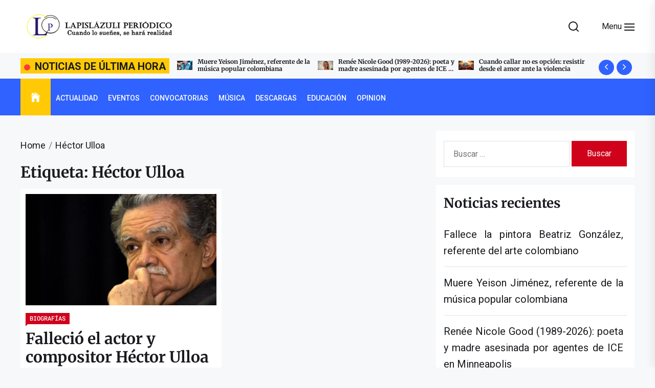

--- FILE ---
content_type: text/html; charset=UTF-8
request_url: https://www.periodicolapislazuli.com/noticias/tag/hector-ulloa/
body_size: 34132
content:
<!DOCTYPE html><html class="no-js" lang="es" prefix="og: https://ogp.me/ns#"><head><meta charset="UTF-8"><meta name="viewport" content="width=device-width, initial-scale=1.0"><link rel="profile" href="https://gmpg.org/xfn/11">  <script type="text/template" id="pvc-stats-view-template"><i class="pvc-stats-icon large" aria-hidden="true"><svg aria-hidden="true" focusable="false" data-prefix="far" data-icon="chart-bar" role="img" xmlns="http://www.w3.org/2000/svg" viewBox="0 0 512 512" class="svg-inline--fa fa-chart-bar fa-w-16 fa-2x"><path fill="currentColor" d="M396.8 352h22.4c6.4 0 12.8-6.4 12.8-12.8V108.8c0-6.4-6.4-12.8-12.8-12.8h-22.4c-6.4 0-12.8 6.4-12.8 12.8v230.4c0 6.4 6.4 12.8 12.8 12.8zm-192 0h22.4c6.4 0 12.8-6.4 12.8-12.8V140.8c0-6.4-6.4-12.8-12.8-12.8h-22.4c-6.4 0-12.8 6.4-12.8 12.8v198.4c0 6.4 6.4 12.8 12.8 12.8zm96 0h22.4c6.4 0 12.8-6.4 12.8-12.8V204.8c0-6.4-6.4-12.8-12.8-12.8h-22.4c-6.4 0-12.8 6.4-12.8 12.8v134.4c0 6.4 6.4 12.8 12.8 12.8zM496 400H48V80c0-8.84-7.16-16-16-16H16C7.16 64 0 71.16 0 80v336c0 17.67 14.33 32 32 32h464c8.84 0 16-7.16 16-16v-16c0-8.84-7.16-16-16-16zm-387.2-48h22.4c6.4 0 12.8-6.4 12.8-12.8v-70.4c0-6.4-6.4-12.8-12.8-12.8h-22.4c-6.4 0-12.8 6.4-12.8 12.8v70.4c0 6.4 6.4 12.8 12.8 12.8z" class=""></path></svg></i>
	 <%= total_view %> total views	<% if ( today_view > 0 ) { %>
		<span class="views_today">,  <%= today_view %> views today</span>
	<% } %>
	</span></script> <script defer src="[data-uri]"></script> <script defer src="[data-uri]"></script> <script defer src="[data-uri]"></script> <script defer src="[data-uri]"></script> <script defer src="[data-uri]"></script> <style type="text/css">.the_champ_button_instagram span.the_champ_svg,a.the_champ_instagram span.the_champ_svg{background:radial-gradient(circle at 30% 107%,#fdf497 0,#fdf497 5%,#fd5949 45%,#d6249f 60%,#285aeb 90%)}
					.the_champ_horizontal_sharing .the_champ_svg,.heateor_ss_standard_follow_icons_container .the_champ_svg{
					color: #fff;
				border-width: 0px;
		border-style: solid;
		border-color: transparent;
	}
		.the_champ_horizontal_sharing .theChampTCBackground{
		color:#666;
	}
		.the_champ_horizontal_sharing span.the_champ_svg:hover,.heateor_ss_standard_follow_icons_container span.the_champ_svg:hover{
				border-color: transparent;
	}
		.the_champ_vertical_sharing span.the_champ_svg,.heateor_ss_floating_follow_icons_container span.the_champ_svg{
					color: #fff;
				border-width: 0px;
		border-style: solid;
		border-color: transparent;
	}
		.the_champ_vertical_sharing .theChampTCBackground{
		color:#666;
	}
		.the_champ_vertical_sharing span.the_champ_svg:hover,.heateor_ss_floating_follow_icons_container span.the_champ_svg:hover{
						border-color: transparent;
		}
	@media screen and (max-width:783px){.the_champ_vertical_sharing{display:none!important}}div.heateor_ss_mobile_footer{display:none;}@media screen and (max-width:783px){div.the_champ_bottom_sharing div.the_champ_sharing_ul .theChampTCBackground{width:100%!important;background-color:white}div.the_champ_bottom_sharing{width:100%!important;left:0!important;}div.the_champ_bottom_sharing a{width:33.333333333333% !important;margin:0!important;padding:0!important;}div.the_champ_bottom_sharing .the_champ_svg{width:100%!important;}div.the_champ_bottom_sharing div.theChampTotalShareCount{font-size:.7em!important;line-height:28px!important}div.the_champ_bottom_sharing div.theChampTotalShareText{font-size:.5em!important;line-height:0px!important}div.heateor_ss_mobile_footer{display:block;height:40px;}.the_champ_bottom_sharing{padding:0!important;display:block!important;width: auto!important;bottom:-2px!important;top: auto!important;}.the_champ_bottom_sharing .the_champ_square_count{line-height: inherit;}.the_champ_bottom_sharing .theChampSharingArrow{display:none;}.the_champ_bottom_sharing .theChampTCBackground{margin-right: 1.1em !important}}div.theChampSharingArrow{display:none}div.the_champ_sharing_title{text-align:center}div.the_champ_sharing_ul{width:100%;text-align:center;}div.the_champ_horizontal_sharing div.the_champ_sharing_ul a{float:none;display:inline-block;}</style><title>Héctor Ulloa archivos | Lapislázuli Periódico</title><meta name="robots" content="follow, index, max-snippet:-1, max-video-preview:-1, max-image-preview:large"/><link rel="canonical" href="https://www.periodicolapislazuli.com/noticias/tag/hector-ulloa/" /><meta property="og:locale" content="es_ES" /><meta property="og:type" content="article" /><meta property="og:title" content="Héctor Ulloa archivos | Lapislázuli Periódico" /><meta property="og:url" content="https://www.periodicolapislazuli.com/noticias/tag/hector-ulloa/" /><meta property="og:site_name" content="Lapislázuli Periódico" /><meta property="article:publisher" content="https://www.facebook.com/FUNLAZULI" /><meta property="og:image" content="https://www.periodicolapislazuli.com/noticias/wp-content/uploads/2020/05/Logo_Lapislázuli_Periódico.jpg" /><meta property="og:image:secure_url" content="https://www.periodicolapislazuli.com/noticias/wp-content/uploads/2020/05/Logo_Lapislázuli_Periódico.jpg" /><meta property="og:image:width" content="590" /><meta property="og:image:height" content="595" /><meta property="og:image:type" content="image/jpeg" /><meta name="twitter:card" content="summary_large_image" /><meta name="twitter:title" content="Héctor Ulloa archivos | Lapislázuli Periódico" /><meta name="twitter:site" content="@funlazuli" /><meta name="twitter:image" content="https://www.periodicolapislazuli.com/noticias/wp-content/uploads/2020/05/Logo_Lapislázuli_Periódico.jpg" /><meta name="twitter:label1" content="Entradas" /><meta name="twitter:data1" content="1" /> <script type="application/ld+json" class="rank-math-schema">{"@context":"https://schema.org","@graph":[{"@type":"BookStore","@id":"https://www.periodicolapislazuli.com/noticias/#organization","name":"FUNLAZULI","url":"https://www.periodicolapislazuli.com/noticias","sameAs":["https://www.facebook.com/FUNLAZULI","https://twitter.com/funlazuli"],"email":"admin@periodicolapislazuli.com","logo":{"@type":"ImageObject","@id":"https://www.periodicolapislazuli.com/noticias/#logo","url":"https://www.periodicolapislazuli.com/noticias/wp-content/uploads/2020/05/Logo_Lapisl\u00e1zuli_Peri\u00f3dico.jpg","contentUrl":"https://www.periodicolapislazuli.com/noticias/wp-content/uploads/2020/05/Logo_Lapisl\u00e1zuli_Peri\u00f3dico.jpg","caption":"FUNLAZULI","inLanguage":"es","width":"590","height":"595"},"openingHours":["Monday,Tuesday,Wednesday,Thursday,Friday,Saturday,Sunday 09:00-17:00"],"image":{"@id":"https://www.periodicolapislazuli.com/noticias/#logo"}},{"@type":"WebSite","@id":"https://www.periodicolapislazuli.com/noticias/#website","url":"https://www.periodicolapislazuli.com/noticias","name":"FUNLAZULI","publisher":{"@id":"https://www.periodicolapislazuli.com/noticias/#organization"},"inLanguage":"es"},{"@type":"CollectionPage","@id":"https://www.periodicolapislazuli.com/noticias/tag/hector-ulloa/#webpage","url":"https://www.periodicolapislazuli.com/noticias/tag/hector-ulloa/","name":"H\u00e9ctor Ulloa archivos | Lapisl\u00e1zuli Peri\u00f3dico","isPartOf":{"@id":"https://www.periodicolapislazuli.com/noticias/#website"},"inLanguage":"es"}]}</script> <link rel="alternate" type="application/rss+xml" title="Lapislázuli Periódico &raquo; Feed" href="https://www.periodicolapislazuli.com/noticias/feed/" /><link rel="alternate" type="application/rss+xml" title="Lapislázuli Periódico &raquo; Feed de los comentarios" href="https://www.periodicolapislazuli.com/noticias/comments/feed/" /><link rel="alternate" type="application/rss+xml" title="Lapislázuli Periódico &raquo; Etiqueta Héctor Ulloa del feed" href="https://www.periodicolapislazuli.com/noticias/tag/hector-ulloa/feed/" />  <script src="//www.googletagmanager.com/gtag/js?id=G-1RZM9V742V"  data-cfasync="false" data-wpfc-render="false" async></script> <script data-cfasync="false" data-wpfc-render="false">var mi_version = '9.11.1';
				var mi_track_user = true;
				var mi_no_track_reason = '';
								var MonsterInsightsDefaultLocations = {"page_location":"https:\/\/www.periodicolapislazuli.com\/noticias\/tag\/hector-ulloa\/"};
								if ( typeof MonsterInsightsPrivacyGuardFilter === 'function' ) {
					var MonsterInsightsLocations = (typeof MonsterInsightsExcludeQuery === 'object') ? MonsterInsightsPrivacyGuardFilter( MonsterInsightsExcludeQuery ) : MonsterInsightsPrivacyGuardFilter( MonsterInsightsDefaultLocations );
				} else {
					var MonsterInsightsLocations = (typeof MonsterInsightsExcludeQuery === 'object') ? MonsterInsightsExcludeQuery : MonsterInsightsDefaultLocations;
				}

								var disableStrs = [
										'ga-disable-G-1RZM9V742V',
									];

				/* Function to detect opted out users */
				function __gtagTrackerIsOptedOut() {
					for (var index = 0; index < disableStrs.length; index++) {
						if (document.cookie.indexOf(disableStrs[index] + '=true') > -1) {
							return true;
						}
					}

					return false;
				}

				/* Disable tracking if the opt-out cookie exists. */
				if (__gtagTrackerIsOptedOut()) {
					for (var index = 0; index < disableStrs.length; index++) {
						window[disableStrs[index]] = true;
					}
				}

				/* Opt-out function */
				function __gtagTrackerOptout() {
					for (var index = 0; index < disableStrs.length; index++) {
						document.cookie = disableStrs[index] + '=true; expires=Thu, 31 Dec 2099 23:59:59 UTC; path=/';
						window[disableStrs[index]] = true;
					}
				}

				if ('undefined' === typeof gaOptout) {
					function gaOptout() {
						__gtagTrackerOptout();
					}
				}
								window.dataLayer = window.dataLayer || [];

				window.MonsterInsightsDualTracker = {
					helpers: {},
					trackers: {},
				};
				if (mi_track_user) {
					function __gtagDataLayer() {
						dataLayer.push(arguments);
					}

					function __gtagTracker(type, name, parameters) {
						if (!parameters) {
							parameters = {};
						}

						if (parameters.send_to) {
							__gtagDataLayer.apply(null, arguments);
							return;
						}

						if (type === 'event') {
														parameters.send_to = monsterinsights_frontend.v4_id;
							var hookName = name;
							if (typeof parameters['event_category'] !== 'undefined') {
								hookName = parameters['event_category'] + ':' + name;
							}

							if (typeof MonsterInsightsDualTracker.trackers[hookName] !== 'undefined') {
								MonsterInsightsDualTracker.trackers[hookName](parameters);
							} else {
								__gtagDataLayer('event', name, parameters);
							}
							
						} else {
							__gtagDataLayer.apply(null, arguments);
						}
					}

					__gtagTracker('js', new Date());
					__gtagTracker('set', {
						'developer_id.dZGIzZG': true,
											});
					if ( MonsterInsightsLocations.page_location ) {
						__gtagTracker('set', MonsterInsightsLocations);
					}
										__gtagTracker('config', 'G-1RZM9V742V', {"forceSSL":"true","link_attribution":"true"} );
										window.gtag = __gtagTracker;										(function () {
						/* https://developers.google.com/analytics/devguides/collection/analyticsjs/ */
						/* ga and __gaTracker compatibility shim. */
						var noopfn = function () {
							return null;
						};
						var newtracker = function () {
							return new Tracker();
						};
						var Tracker = function () {
							return null;
						};
						var p = Tracker.prototype;
						p.get = noopfn;
						p.set = noopfn;
						p.send = function () {
							var args = Array.prototype.slice.call(arguments);
							args.unshift('send');
							__gaTracker.apply(null, args);
						};
						var __gaTracker = function () {
							var len = arguments.length;
							if (len === 0) {
								return;
							}
							var f = arguments[len - 1];
							if (typeof f !== 'object' || f === null || typeof f.hitCallback !== 'function') {
								if ('send' === arguments[0]) {
									var hitConverted, hitObject = false, action;
									if ('event' === arguments[1]) {
										if ('undefined' !== typeof arguments[3]) {
											hitObject = {
												'eventAction': arguments[3],
												'eventCategory': arguments[2],
												'eventLabel': arguments[4],
												'value': arguments[5] ? arguments[5] : 1,
											}
										}
									}
									if ('pageview' === arguments[1]) {
										if ('undefined' !== typeof arguments[2]) {
											hitObject = {
												'eventAction': 'page_view',
												'page_path': arguments[2],
											}
										}
									}
									if (typeof arguments[2] === 'object') {
										hitObject = arguments[2];
									}
									if (typeof arguments[5] === 'object') {
										Object.assign(hitObject, arguments[5]);
									}
									if ('undefined' !== typeof arguments[1].hitType) {
										hitObject = arguments[1];
										if ('pageview' === hitObject.hitType) {
											hitObject.eventAction = 'page_view';
										}
									}
									if (hitObject) {
										action = 'timing' === arguments[1].hitType ? 'timing_complete' : hitObject.eventAction;
										hitConverted = mapArgs(hitObject);
										__gtagTracker('event', action, hitConverted);
									}
								}
								return;
							}

							function mapArgs(args) {
								var arg, hit = {};
								var gaMap = {
									'eventCategory': 'event_category',
									'eventAction': 'event_action',
									'eventLabel': 'event_label',
									'eventValue': 'event_value',
									'nonInteraction': 'non_interaction',
									'timingCategory': 'event_category',
									'timingVar': 'name',
									'timingValue': 'value',
									'timingLabel': 'event_label',
									'page': 'page_path',
									'location': 'page_location',
									'title': 'page_title',
									'referrer' : 'page_referrer',
								};
								for (arg in args) {
																		if (!(!args.hasOwnProperty(arg) || !gaMap.hasOwnProperty(arg))) {
										hit[gaMap[arg]] = args[arg];
									} else {
										hit[arg] = args[arg];
									}
								}
								return hit;
							}

							try {
								f.hitCallback();
							} catch (ex) {
							}
						};
						__gaTracker.create = newtracker;
						__gaTracker.getByName = newtracker;
						__gaTracker.getAll = function () {
							return [];
						};
						__gaTracker.remove = noopfn;
						__gaTracker.loaded = true;
						window['__gaTracker'] = __gaTracker;
					})();
									} else {
										console.log("");
					(function () {
						function __gtagTracker() {
							return null;
						}

						window['__gtagTracker'] = __gtagTracker;
						window['gtag'] = __gtagTracker;
					})();
									}</script> <style id='wp-img-auto-sizes-contain-inline-css'>img:is([sizes=auto i],[sizes^="auto," i]){contain-intrinsic-size:3000px 1500px}
/*# sourceURL=wp-img-auto-sizes-contain-inline-css */</style><link rel='stylesheet' id='twb-open-sans-css' href='https://fonts.googleapis.com/css?family=Open+Sans%3A300%2C400%2C500%2C600%2C700%2C800&#038;display=swap&#038;ver=6.9' media='all' /><link rel='stylesheet' id='twbbwg-global-css' href='https://www.periodicolapislazuli.com/noticias/wp-content/cache/autoptimize/autoptimize_single_98975498b1a122de75a24dd80ade5719.php?ver=1.0.0' media='all' /><link rel='stylesheet' id='hfe-widgets-style-css' href='https://www.periodicolapislazuli.com/noticias/wp-content/cache/autoptimize/autoptimize_single_993387aae0b00dd250f8c6bacb602bb4.php?ver=2.8.0' media='all' /><style id='wp-emoji-styles-inline-css'>img.wp-smiley, img.emoji {
		display: inline !important;
		border: none !important;
		box-shadow: none !important;
		height: 1em !important;
		width: 1em !important;
		margin: 0 0.07em !important;
		vertical-align: -0.1em !important;
		background: none !important;
		padding: 0 !important;
	}
/*# sourceURL=wp-emoji-styles-inline-css */</style><link rel='stylesheet' id='wp-block-library-css' href='https://www.periodicolapislazuli.com/noticias/wp-includes/css/dist/block-library/style.min.css?ver=9ffdca57ebb015936a3b5fe1181d35d0' media='all' /><style id='wp-block-library-theme-inline-css'>.wp-block-audio :where(figcaption){color:#555;font-size:13px;text-align:center}.is-dark-theme .wp-block-audio :where(figcaption){color:#ffffffa6}.wp-block-audio{margin:0 0 1em}.wp-block-code{border:1px solid #ccc;border-radius:4px;font-family:Menlo,Consolas,monaco,monospace;padding:.8em 1em}.wp-block-embed :where(figcaption){color:#555;font-size:13px;text-align:center}.is-dark-theme .wp-block-embed :where(figcaption){color:#ffffffa6}.wp-block-embed{margin:0 0 1em}.blocks-gallery-caption{color:#555;font-size:13px;text-align:center}.is-dark-theme .blocks-gallery-caption{color:#ffffffa6}:root :where(.wp-block-image figcaption){color:#555;font-size:13px;text-align:center}.is-dark-theme :root :where(.wp-block-image figcaption){color:#ffffffa6}.wp-block-image{margin:0 0 1em}.wp-block-pullquote{border-bottom:4px solid;border-top:4px solid;color:currentColor;margin-bottom:1.75em}.wp-block-pullquote :where(cite),.wp-block-pullquote :where(footer),.wp-block-pullquote__citation{color:currentColor;font-size:.8125em;font-style:normal;text-transform:uppercase}.wp-block-quote{border-left:.25em solid;margin:0 0 1.75em;padding-left:1em}.wp-block-quote cite,.wp-block-quote footer{color:currentColor;font-size:.8125em;font-style:normal;position:relative}.wp-block-quote:where(.has-text-align-right){border-left:none;border-right:.25em solid;padding-left:0;padding-right:1em}.wp-block-quote:where(.has-text-align-center){border:none;padding-left:0}.wp-block-quote.is-large,.wp-block-quote.is-style-large,.wp-block-quote:where(.is-style-plain){border:none}.wp-block-search .wp-block-search__label{font-weight:700}.wp-block-search__button{border:1px solid #ccc;padding:.375em .625em}:where(.wp-block-group.has-background){padding:1.25em 2.375em}.wp-block-separator.has-css-opacity{opacity:.4}.wp-block-separator{border:none;border-bottom:2px solid;margin-left:auto;margin-right:auto}.wp-block-separator.has-alpha-channel-opacity{opacity:1}.wp-block-separator:not(.is-style-wide):not(.is-style-dots){width:100px}.wp-block-separator.has-background:not(.is-style-dots){border-bottom:none;height:1px}.wp-block-separator.has-background:not(.is-style-wide):not(.is-style-dots){height:2px}.wp-block-table{margin:0 0 1em}.wp-block-table td,.wp-block-table th{word-break:normal}.wp-block-table :where(figcaption){color:#555;font-size:13px;text-align:center}.is-dark-theme .wp-block-table :where(figcaption){color:#ffffffa6}.wp-block-video :where(figcaption){color:#555;font-size:13px;text-align:center}.is-dark-theme .wp-block-video :where(figcaption){color:#ffffffa6}.wp-block-video{margin:0 0 1em}:root :where(.wp-block-template-part.has-background){margin-bottom:0;margin-top:0;padding:1.25em 2.375em}
/*# sourceURL=/wp-includes/css/dist/block-library/theme.min.css */</style><style id='classic-theme-styles-inline-css'>/*! This file is auto-generated */
.wp-block-button__link{color:#fff;background-color:#32373c;border-radius:9999px;box-shadow:none;text-decoration:none;padding:calc(.667em + 2px) calc(1.333em + 2px);font-size:1.125em}.wp-block-file__button{background:#32373c;color:#fff;text-decoration:none}
/*# sourceURL=/wp-includes/css/classic-themes.min.css */</style><style id='wppb-edit-profile-style-inline-css'>/*# sourceURL=https://www.periodicolapislazuli.com/noticias/wp-content/plugins/profile-builder/assets/misc/gutenberg/blocks/build/edit-profile/style-index.css */</style><style id='wppb-login-style-inline-css'>/*# sourceURL=https://www.periodicolapislazuli.com/noticias/wp-content/plugins/profile-builder/assets/misc/gutenberg/blocks/build/login/style-index.css */</style><style id='wppb-recover-password-style-inline-css'>/*# sourceURL=https://www.periodicolapislazuli.com/noticias/wp-content/plugins/profile-builder/assets/misc/gutenberg/blocks/build/recover-password/style-index.css */</style><style id='wppb-register-style-inline-css'>/*# sourceURL=https://www.periodicolapislazuli.com/noticias/wp-content/plugins/profile-builder/assets/misc/gutenberg/blocks/build/register/style-index.css */</style><link rel='stylesheet' id='mpp_gutenberg-css' href='https://www.periodicolapislazuli.com/noticias/wp-content/cache/autoptimize/autoptimize_single_b2a7fdf796606a160e38bece44910d0a.php?ver=2.6.0' media='all' /><style id='global-styles-inline-css'>:root{--wp--preset--aspect-ratio--square: 1;--wp--preset--aspect-ratio--4-3: 4/3;--wp--preset--aspect-ratio--3-4: 3/4;--wp--preset--aspect-ratio--3-2: 3/2;--wp--preset--aspect-ratio--2-3: 2/3;--wp--preset--aspect-ratio--16-9: 16/9;--wp--preset--aspect-ratio--9-16: 9/16;--wp--preset--color--black: #000000;--wp--preset--color--cyan-bluish-gray: #abb8c3;--wp--preset--color--white: #ffffff;--wp--preset--color--pale-pink: #f78da7;--wp--preset--color--vivid-red: #cf2e2e;--wp--preset--color--luminous-vivid-orange: #ff6900;--wp--preset--color--luminous-vivid-amber: #fcb900;--wp--preset--color--light-green-cyan: #7bdcb5;--wp--preset--color--vivid-green-cyan: #00d084;--wp--preset--color--pale-cyan-blue: #8ed1fc;--wp--preset--color--vivid-cyan-blue: #0693e3;--wp--preset--color--vivid-purple: #9b51e0;--wp--preset--gradient--vivid-cyan-blue-to-vivid-purple: linear-gradient(135deg,rgb(6,147,227) 0%,rgb(155,81,224) 100%);--wp--preset--gradient--light-green-cyan-to-vivid-green-cyan: linear-gradient(135deg,rgb(122,220,180) 0%,rgb(0,208,130) 100%);--wp--preset--gradient--luminous-vivid-amber-to-luminous-vivid-orange: linear-gradient(135deg,rgb(252,185,0) 0%,rgb(255,105,0) 100%);--wp--preset--gradient--luminous-vivid-orange-to-vivid-red: linear-gradient(135deg,rgb(255,105,0) 0%,rgb(207,46,46) 100%);--wp--preset--gradient--very-light-gray-to-cyan-bluish-gray: linear-gradient(135deg,rgb(238,238,238) 0%,rgb(169,184,195) 100%);--wp--preset--gradient--cool-to-warm-spectrum: linear-gradient(135deg,rgb(74,234,220) 0%,rgb(151,120,209) 20%,rgb(207,42,186) 40%,rgb(238,44,130) 60%,rgb(251,105,98) 80%,rgb(254,248,76) 100%);--wp--preset--gradient--blush-light-purple: linear-gradient(135deg,rgb(255,206,236) 0%,rgb(152,150,240) 100%);--wp--preset--gradient--blush-bordeaux: linear-gradient(135deg,rgb(254,205,165) 0%,rgb(254,45,45) 50%,rgb(107,0,62) 100%);--wp--preset--gradient--luminous-dusk: linear-gradient(135deg,rgb(255,203,112) 0%,rgb(199,81,192) 50%,rgb(65,88,208) 100%);--wp--preset--gradient--pale-ocean: linear-gradient(135deg,rgb(255,245,203) 0%,rgb(182,227,212) 50%,rgb(51,167,181) 100%);--wp--preset--gradient--electric-grass: linear-gradient(135deg,rgb(202,248,128) 0%,rgb(113,206,126) 100%);--wp--preset--gradient--midnight: linear-gradient(135deg,rgb(2,3,129) 0%,rgb(40,116,252) 100%);--wp--preset--font-size--small: 13px;--wp--preset--font-size--medium: 20px;--wp--preset--font-size--large: 36px;--wp--preset--font-size--x-large: 42px;--wp--preset--spacing--20: 0.44rem;--wp--preset--spacing--30: 0.67rem;--wp--preset--spacing--40: 1rem;--wp--preset--spacing--50: 1.5rem;--wp--preset--spacing--60: 2.25rem;--wp--preset--spacing--70: 3.38rem;--wp--preset--spacing--80: 5.06rem;--wp--preset--shadow--natural: 6px 6px 9px rgba(0, 0, 0, 0.2);--wp--preset--shadow--deep: 12px 12px 50px rgba(0, 0, 0, 0.4);--wp--preset--shadow--sharp: 6px 6px 0px rgba(0, 0, 0, 0.2);--wp--preset--shadow--outlined: 6px 6px 0px -3px rgb(255, 255, 255), 6px 6px rgb(0, 0, 0);--wp--preset--shadow--crisp: 6px 6px 0px rgb(0, 0, 0);}:where(.is-layout-flex){gap: 0.5em;}:where(.is-layout-grid){gap: 0.5em;}body .is-layout-flex{display: flex;}.is-layout-flex{flex-wrap: wrap;align-items: center;}.is-layout-flex > :is(*, div){margin: 0;}body .is-layout-grid{display: grid;}.is-layout-grid > :is(*, div){margin: 0;}:where(.wp-block-columns.is-layout-flex){gap: 2em;}:where(.wp-block-columns.is-layout-grid){gap: 2em;}:where(.wp-block-post-template.is-layout-flex){gap: 1.25em;}:where(.wp-block-post-template.is-layout-grid){gap: 1.25em;}.has-black-color{color: var(--wp--preset--color--black) !important;}.has-cyan-bluish-gray-color{color: var(--wp--preset--color--cyan-bluish-gray) !important;}.has-white-color{color: var(--wp--preset--color--white) !important;}.has-pale-pink-color{color: var(--wp--preset--color--pale-pink) !important;}.has-vivid-red-color{color: var(--wp--preset--color--vivid-red) !important;}.has-luminous-vivid-orange-color{color: var(--wp--preset--color--luminous-vivid-orange) !important;}.has-luminous-vivid-amber-color{color: var(--wp--preset--color--luminous-vivid-amber) !important;}.has-light-green-cyan-color{color: var(--wp--preset--color--light-green-cyan) !important;}.has-vivid-green-cyan-color{color: var(--wp--preset--color--vivid-green-cyan) !important;}.has-pale-cyan-blue-color{color: var(--wp--preset--color--pale-cyan-blue) !important;}.has-vivid-cyan-blue-color{color: var(--wp--preset--color--vivid-cyan-blue) !important;}.has-vivid-purple-color{color: var(--wp--preset--color--vivid-purple) !important;}.has-black-background-color{background-color: var(--wp--preset--color--black) !important;}.has-cyan-bluish-gray-background-color{background-color: var(--wp--preset--color--cyan-bluish-gray) !important;}.has-white-background-color{background-color: var(--wp--preset--color--white) !important;}.has-pale-pink-background-color{background-color: var(--wp--preset--color--pale-pink) !important;}.has-vivid-red-background-color{background-color: var(--wp--preset--color--vivid-red) !important;}.has-luminous-vivid-orange-background-color{background-color: var(--wp--preset--color--luminous-vivid-orange) !important;}.has-luminous-vivid-amber-background-color{background-color: var(--wp--preset--color--luminous-vivid-amber) !important;}.has-light-green-cyan-background-color{background-color: var(--wp--preset--color--light-green-cyan) !important;}.has-vivid-green-cyan-background-color{background-color: var(--wp--preset--color--vivid-green-cyan) !important;}.has-pale-cyan-blue-background-color{background-color: var(--wp--preset--color--pale-cyan-blue) !important;}.has-vivid-cyan-blue-background-color{background-color: var(--wp--preset--color--vivid-cyan-blue) !important;}.has-vivid-purple-background-color{background-color: var(--wp--preset--color--vivid-purple) !important;}.has-black-border-color{border-color: var(--wp--preset--color--black) !important;}.has-cyan-bluish-gray-border-color{border-color: var(--wp--preset--color--cyan-bluish-gray) !important;}.has-white-border-color{border-color: var(--wp--preset--color--white) !important;}.has-pale-pink-border-color{border-color: var(--wp--preset--color--pale-pink) !important;}.has-vivid-red-border-color{border-color: var(--wp--preset--color--vivid-red) !important;}.has-luminous-vivid-orange-border-color{border-color: var(--wp--preset--color--luminous-vivid-orange) !important;}.has-luminous-vivid-amber-border-color{border-color: var(--wp--preset--color--luminous-vivid-amber) !important;}.has-light-green-cyan-border-color{border-color: var(--wp--preset--color--light-green-cyan) !important;}.has-vivid-green-cyan-border-color{border-color: var(--wp--preset--color--vivid-green-cyan) !important;}.has-pale-cyan-blue-border-color{border-color: var(--wp--preset--color--pale-cyan-blue) !important;}.has-vivid-cyan-blue-border-color{border-color: var(--wp--preset--color--vivid-cyan-blue) !important;}.has-vivid-purple-border-color{border-color: var(--wp--preset--color--vivid-purple) !important;}.has-vivid-cyan-blue-to-vivid-purple-gradient-background{background: var(--wp--preset--gradient--vivid-cyan-blue-to-vivid-purple) !important;}.has-light-green-cyan-to-vivid-green-cyan-gradient-background{background: var(--wp--preset--gradient--light-green-cyan-to-vivid-green-cyan) !important;}.has-luminous-vivid-amber-to-luminous-vivid-orange-gradient-background{background: var(--wp--preset--gradient--luminous-vivid-amber-to-luminous-vivid-orange) !important;}.has-luminous-vivid-orange-to-vivid-red-gradient-background{background: var(--wp--preset--gradient--luminous-vivid-orange-to-vivid-red) !important;}.has-very-light-gray-to-cyan-bluish-gray-gradient-background{background: var(--wp--preset--gradient--very-light-gray-to-cyan-bluish-gray) !important;}.has-cool-to-warm-spectrum-gradient-background{background: var(--wp--preset--gradient--cool-to-warm-spectrum) !important;}.has-blush-light-purple-gradient-background{background: var(--wp--preset--gradient--blush-light-purple) !important;}.has-blush-bordeaux-gradient-background{background: var(--wp--preset--gradient--blush-bordeaux) !important;}.has-luminous-dusk-gradient-background{background: var(--wp--preset--gradient--luminous-dusk) !important;}.has-pale-ocean-gradient-background{background: var(--wp--preset--gradient--pale-ocean) !important;}.has-electric-grass-gradient-background{background: var(--wp--preset--gradient--electric-grass) !important;}.has-midnight-gradient-background{background: var(--wp--preset--gradient--midnight) !important;}.has-small-font-size{font-size: var(--wp--preset--font-size--small) !important;}.has-medium-font-size{font-size: var(--wp--preset--font-size--medium) !important;}.has-large-font-size{font-size: var(--wp--preset--font-size--large) !important;}.has-x-large-font-size{font-size: var(--wp--preset--font-size--x-large) !important;}
:where(.wp-block-post-template.is-layout-flex){gap: 1.25em;}:where(.wp-block-post-template.is-layout-grid){gap: 1.25em;}
:where(.wp-block-term-template.is-layout-flex){gap: 1.25em;}:where(.wp-block-term-template.is-layout-grid){gap: 1.25em;}
:where(.wp-block-columns.is-layout-flex){gap: 2em;}:where(.wp-block-columns.is-layout-grid){gap: 2em;}
:root :where(.wp-block-pullquote){font-size: 1.5em;line-height: 1.6;}
/*# sourceURL=global-styles-inline-css */</style><link rel='stylesheet' id='a3-pvc-style-css' href='https://www.periodicolapislazuli.com/noticias/wp-content/plugins/page-views-count/assets/css/style.min.css?ver=2.8.7' media='all' /><link rel='stylesheet' id='bwg_fonts-css' href='https://www.periodicolapislazuli.com/noticias/wp-content/cache/autoptimize/autoptimize_single_a9df041d122839ca80bde8891d0e7e14.php?ver=0.0.1' media='all' /><link rel='stylesheet' id='sumoselect-css' href='https://www.periodicolapislazuli.com/noticias/wp-content/plugins/photo-gallery/css/sumoselect.min.css?ver=3.4.6' media='all' /><link rel='stylesheet' id='mCustomScrollbar-css' href='https://www.periodicolapislazuli.com/noticias/wp-content/plugins/photo-gallery/css/jquery.mCustomScrollbar.min.css?ver=3.1.5' media='all' /><link rel='stylesheet' id='bwg_googlefonts-css' href='https://fonts.googleapis.com/css?family=Ubuntu&#038;subset=greek,latin,greek-ext,vietnamese,cyrillic-ext,latin-ext,cyrillic' media='all' /><link rel='stylesheet' id='bwg_frontend-css' href='https://www.periodicolapislazuli.com/noticias/wp-content/plugins/photo-gallery/css/styles.min.css?ver=1.8.35' media='all' /><link rel='stylesheet' id='social_share_with_floating_bar-frontend-css' href='https://www.periodicolapislazuli.com/noticias/wp-content/plugins/social-share-with-floating-bar/assets/css/frontend.min.css?ver=1.0.0' media='all' /><link rel='stylesheet' id='hfe-style-css' href='https://www.periodicolapislazuli.com/noticias/wp-content/cache/autoptimize/autoptimize_single_a5bf64d5859ee94a3e8e93d592d6d2a0.php?ver=2.8.0' media='all' /><link rel='stylesheet' id='elementor-icons-css' href='https://www.periodicolapislazuli.com/noticias/wp-content/plugins/elementor/assets/lib/eicons/css/elementor-icons.min.css?ver=5.45.0' media='all' /><link rel='stylesheet' id='elementor-frontend-css' href='https://www.periodicolapislazuli.com/noticias/wp-content/plugins/elementor/assets/css/frontend.min.css?ver=3.34.1' media='all' /><link rel='stylesheet' id='elementor-post-6306-css' href='https://www.periodicolapislazuli.com/noticias/wp-content/cache/autoptimize/autoptimize_single_4914684dd4694c329511fa8a96a1bf7b.php?ver=1768667078' media='all' /><link rel='stylesheet' id='hostinger-reach-subscription-block-css' href='https://www.periodicolapislazuli.com/noticias/wp-content/cache/autoptimize/autoptimize_single_eb974c83b6002dfba406e7b75ad5dd37.php?ver=1766371808' media='all' /><link rel='stylesheet' id='tribunal-google-fonts-css' href='https://www.periodicolapislazuli.com/noticias/wp-content/cache/autoptimize/autoptimize_single_fd7c025dced4a62cdcd50b26f6fc841f.php?ver=1.2.5' media='all' /><link rel='stylesheet' id='tribunal-font-ionicons-css' href='https://www.periodicolapislazuli.com/noticias/wp-content/themes/tribunal/assets/lib/ionicons/css/ionicons.min.css?ver=9ffdca57ebb015936a3b5fe1181d35d0' media='all' /><link rel='stylesheet' id='slick-css' href='https://www.periodicolapislazuli.com/noticias/wp-content/themes/tribunal/assets/lib/slick/css/slick.min.css?ver=9ffdca57ebb015936a3b5fe1181d35d0' media='all' /><link rel='stylesheet' id='tribunal-style-css' href='https://www.periodicolapislazuli.com/noticias/wp-content/cache/autoptimize/autoptimize_single_23c54e3c6413f5ff3e45d62681870ced.php?ver=1.2.5' media='all' /><link rel='stylesheet' id='the_champ_frontend_css-css' href='https://www.periodicolapislazuli.com/noticias/wp-content/cache/autoptimize/autoptimize_single_0d4330f9912e9fcdd33c48f5eb3663f1.php?ver=7.14.5' media='all' /><link rel='stylesheet' id='a3pvc-css' href='//www.periodicolapislazuli.com/noticias/wp-content/uploads/sass/pvc.min.css?ver=1767799835' media='all' /><link rel='stylesheet' id='hfe-elementor-icons-css' href='https://www.periodicolapislazuli.com/noticias/wp-content/plugins/elementor/assets/lib/eicons/css/elementor-icons.min.css?ver=5.34.0' media='all' /><link rel='stylesheet' id='hfe-icons-list-css' href='https://www.periodicolapislazuli.com/noticias/wp-content/plugins/elementor/assets/css/widget-icon-list.min.css?ver=3.24.3' media='all' /><link rel='stylesheet' id='hfe-social-icons-css' href='https://www.periodicolapislazuli.com/noticias/wp-content/plugins/elementor/assets/css/widget-social-icons.min.css?ver=3.24.0' media='all' /><link rel='stylesheet' id='hfe-social-share-icons-brands-css' href='https://www.periodicolapislazuli.com/noticias/wp-content/cache/autoptimize/autoptimize_single_1f1c6abbb54c6d189b7263e0861fae8a.php?ver=5.15.3' media='all' /><link rel='stylesheet' id='hfe-social-share-icons-fontawesome-css' href='https://www.periodicolapislazuli.com/noticias/wp-content/cache/autoptimize/autoptimize_single_aae648ec410260f859ac89e58a8372c1.php?ver=5.15.3' media='all' /><link rel='stylesheet' id='hfe-nav-menu-icons-css' href='https://www.periodicolapislazuli.com/noticias/wp-content/cache/autoptimize/autoptimize_single_8d37441d69ebc9b55dff2c7c214ef997.php?ver=5.15.3' media='all' /><link rel='stylesheet' id='ekit-widget-styles-css' href='https://www.periodicolapislazuli.com/noticias/wp-content/cache/autoptimize/autoptimize_single_ec66d9b998acb839ef913a5e9695f5a4.php?ver=3.7.8' media='all' /><link rel='stylesheet' id='ekit-responsive-css' href='https://www.periodicolapislazuli.com/noticias/wp-content/cache/autoptimize/autoptimize_single_f3d8ff22b7d0ad10a6aeca382d78ddd1.php?ver=3.7.8' media='all' /><link rel='stylesheet' id='elementor-gf-roboto-css' href='https://fonts.googleapis.com/css?family=Roboto:100,100italic,200,200italic,300,300italic,400,400italic,500,500italic,600,600italic,700,700italic,800,800italic,900,900italic&#038;display=auto' media='all' /><link rel='stylesheet' id='elementor-gf-robotoslab-css' href='https://fonts.googleapis.com/css?family=Roboto+Slab:100,100italic,200,200italic,300,300italic,400,400italic,500,500italic,600,600italic,700,700italic,800,800italic,900,900italic&#038;display=auto' media='all' /><link rel='stylesheet' id='wppb_stylesheet-css' href='https://www.periodicolapislazuli.com/noticias/wp-content/cache/autoptimize/autoptimize_single_31d4f92b15c3f6fe26c93a20e6d99057.php?ver=3.15.2' media='all' /> <script defer src="https://www.periodicolapislazuli.com/noticias/wp-includes/js/jquery/jquery.min.js?ver=3.7.1" id="jquery-core-js"></script> <script defer src="https://www.periodicolapislazuli.com/noticias/wp-includes/js/jquery/jquery-migrate.min.js?ver=3.4.1" id="jquery-migrate-js"></script> <script defer id="jquery-js-after" src="[data-uri]"></script> <script defer src="https://www.periodicolapislazuli.com/noticias/wp-content/cache/autoptimize/autoptimize_single_3fb461c1b082f494c9e0eaaafcf8bd72.php?ver=1.2.2" id="twbbwg-circle-js"></script> <script defer id="twbbwg-global-js-extra" src="[data-uri]"></script> <script defer src="https://www.periodicolapislazuli.com/noticias/wp-content/cache/autoptimize/autoptimize_single_2c7284f4ed47a54704650cdd9a1d5ffb.php?ver=1.0.0" id="twbbwg-global-js"></script> <script defer src="https://www.periodicolapislazuli.com/noticias/wp-content/plugins/burst-statistics/assets/js/timeme/timeme.min.js?ver=1767397006" id="burst-timeme-js"></script> <script defer src="https://www.periodicolapislazuli.com/noticias/wp-content/uploads/burst/js/burst.min.js?ver=1768923078" id="burst-js"></script> <script defer src="https://www.periodicolapislazuli.com/noticias/wp-content/plugins/google-analytics-for-wordpress/assets/js/frontend-gtag.min.js?ver=9.11.1" id="monsterinsights-frontend-script-js" data-wp-strategy="async"></script> <script data-cfasync="false" data-wpfc-render="false" id='monsterinsights-frontend-script-js-extra'>var monsterinsights_frontend = {"js_events_tracking":"true","download_extensions":"doc,pdf,ppt,zip,xls,docx,pptx,xlsx","inbound_paths":"[{\"path\":\"\\\/go\\\/\",\"label\":\"affiliate\"},{\"path\":\"\\\/recommend\\\/\",\"label\":\"affiliate\"}]","home_url":"https:\/\/www.periodicolapislazuli.com\/noticias","hash_tracking":"false","v4_id":"G-1RZM9V742V"};</script> <script defer src="https://www.periodicolapislazuli.com/noticias/wp-includes/js/underscore.min.js?ver=1.13.7" id="underscore-js"></script> <script defer src="https://www.periodicolapislazuli.com/noticias/wp-includes/js/backbone.min.js?ver=1.6.0" id="backbone-js"></script> <script defer id="a3-pvc-backbone-js-extra" src="[data-uri]"></script> <script defer src="https://www.periodicolapislazuli.com/noticias/wp-content/plugins/page-views-count/assets/js/pvc.backbone.min.js?ver=2.8.7" id="a3-pvc-backbone-js"></script> <script defer src="https://www.periodicolapislazuli.com/noticias/wp-content/plugins/photo-gallery/js/jquery.sumoselect.min.js?ver=3.4.6" id="sumoselect-js"></script> <script defer src="https://www.periodicolapislazuli.com/noticias/wp-content/plugins/photo-gallery/js/tocca.min.js?ver=2.0.9" id="bwg_mobile-js"></script> <script defer src="https://www.periodicolapislazuli.com/noticias/wp-content/plugins/photo-gallery/js/jquery.mCustomScrollbar.concat.min.js?ver=3.1.5" id="mCustomScrollbar-js"></script> <script defer src="https://www.periodicolapislazuli.com/noticias/wp-content/plugins/photo-gallery/js/jquery.fullscreen.min.js?ver=0.6.0" id="jquery-fullscreen-js"></script> <script defer id="bwg_frontend-js-extra" src="[data-uri]"></script> <script defer src="https://www.periodicolapislazuli.com/noticias/wp-content/plugins/photo-gallery/js/scripts.min.js?ver=1.8.35" id="bwg_frontend-js"></script> <link rel="https://api.w.org/" href="https://www.periodicolapislazuli.com/noticias/wp-json/" /><link rel="alternate" title="JSON" type="application/json" href="https://www.periodicolapislazuli.com/noticias/wp-json/wp/v2/tags/1639" /> <script defer src="[data-uri]"></script> <meta name="generator" content="Elementor 3.34.1; features: additional_custom_breakpoints; settings: css_print_method-external, google_font-enabled, font_display-auto"><style>.e-con.e-parent:nth-of-type(n+4):not(.e-lazyloaded):not(.e-no-lazyload),
				.e-con.e-parent:nth-of-type(n+4):not(.e-lazyloaded):not(.e-no-lazyload) * {
					background-image: none !important;
				}
				@media screen and (max-height: 1024px) {
					.e-con.e-parent:nth-of-type(n+3):not(.e-lazyloaded):not(.e-no-lazyload),
					.e-con.e-parent:nth-of-type(n+3):not(.e-lazyloaded):not(.e-no-lazyload) * {
						background-image: none !important;
					}
				}
				@media screen and (max-height: 640px) {
					.e-con.e-parent:nth-of-type(n+2):not(.e-lazyloaded):not(.e-no-lazyload),
					.e-con.e-parent:nth-of-type(n+2):not(.e-lazyloaded):not(.e-no-lazyload) * {
						background-image: none !important;
					}
				}</style><style type="text/css">.header-titles .custom-logo-name,
            .site-description {
                display: none;
                position: absolute;
                clip: rect(1px, 1px, 1px, 1px);
            }</style><style type='text/css' media='all'>body .header-searchbar-inner,
    body .offcanvas-wraper,
    body .header-navbar,
    body .theme-tags-area,
    body .theme-block .column-bg,
    body .widget-area .widget,
    body .floating-nav-arrow,
    body .content-main-bg,
    body .news-article-bg,
    body .post-navigation,
    body .posts-navigation,
    body .be-author-content,
    body .be-author-content .be-author-wrapper,
    body .site-content .booster-reactions-block,
    body .site-content .booster-ratings-block,
    body .site-content .post-content-share .share-media-nocount,
    .twp-icon-holder .twp-social-count,
    #comments .comment-form input[type="text"],
    #comments .comment-form input[type="email"],
    #comments .comment-form input[type="url"],
    #comments .comment-form textarea{
    background-color: #fff;
    }

    body .post-thumbnail-effects::after {
    border-bottom-color: #fff;
    }

    .post-content-share .share-media-nocount:after,
    .post-content-share .twp-icon-holder .twp-social-count:after {
    border-top-color: #fff;
    }

    body .column-lr-border {
    border-color: #fff;
    }

    button,
    .button,
    .wp-block-button__link,
    .wp-block-file .wp-block-file__button,
    input[type="button"],
    input[type="reset"],
    input[type="submit"],
    .block-title-wrapper:before,
    .comment-reply-title:before,
    .entry-meta .entry-meta-categories > a{
    background-color: #d0021b;
    }

    .entry-meta .entry-meta-categories > a:after{
    border-left-color: #d0021b;
    }

    .ticker-title,
    .main-navigation div.menu > ul > li.brand-home{
    background-color: #ffca05;
    }

    .theme-block .column-bg {
    border-color: #ffca05;
    }

    a{
    color: #d0021b;
    }

    a:hover,
    a:focus {
    color: #2568ef;
    }

    .site-content .thumb-overlay-darker::before {
    background: -webkit-linear-gradient(transparent, rgba(247,248,249,1.6));
    background: -o-linear-gradient(transparent, rgba(247,248,249,1.6));
    background: -ms-linear-gradient(transparent, rgba(247,248,249,1.6));
    background: -moz-linear-gradient(transparent, rgba(247,248,249,1.6));
    background: linear-gradient(transparent, rgba(247,248,249,1.6));
    background: linear-gradient(to bottom, rgba(247,248,249,0), #f7f8f9);
    }

    body,
    input,
    select,
    optgroup,
    textarea {
    color: #1A1B1F;
    }

    .offcanvas-main-navigation li,
    .offcanvas-main-navigation .sub-menu,
    .offcanvas-main-navigation .submenu-wrapper .submenu-toggle,
    .block-title-wrapper,
    .comment-reply-title,
    .entry-content:before,
    .content-list-border,
    .widget.widget_recent_entries ul li,
    .widget.widget_categories ul li,
    .widget.widget_pages ul li,
    .widget.widget_archive ul li,
    .widget.widget_meta ul li,
    .widget_block .wp-block-latest-posts__list li,
    .widget_block .wp-block-latest-comments li,
    .widget_block .wp-block-archives-list li,
    .widget_block .wp-block-categories-list li{
    border-color: rgba(26,27,31,0.12)    }

    .tags-area .tags-content .tags-title-label,
    .affix-panel-content,
    .booster-block .be-author-details .be-author-wrapper{
    background-color: #f7f8f9;
    }</style><style id="wp-custom-css">a {
  color: #346AA7; /* dorado */
}

body {
  text-align: justify;
}
body {
  font-size: 15pt;
}
h1, h2, h3, h4, h5, h6 {
  font-size: 1.5em; /* tamaño estándar de h3 */
  text-align: left;
}</style></head><body data-rsssl=1 class="archive tag tag-hector-ulloa tag-1639 wp-custom-logo wp-embed-responsive wp-theme-tribunal fl-builder-lite-2-9-4-2 fl-no-js ehf-template-tribunal ehf-stylesheet-tribunal hfeed right-sidebar twp-archive-grid theme-scheme-default fullwidth-layout elementor-default elementor-kit-6306" data-burst_id="1639" data-burst_type="tag"><div class="preloader hide-no-js"><div class="preloader-wrapper"> <span class="dot"></span><div class="dots"> <span></span> <span></span> <span></span></div></div></div> <a class="skip-link screen-reader-text" href="#content">Skip to the content</a><header id="site-header" class="site-header-layout header-layout-1 " role="banner"><div class="header-extras header-extras-top"></div><div class="header-navbar  "  ><div class="wrapper"><div class="navbar-item navbar-item-left"><div class="header-titles"><div class="site-logo site-branding"><a href="https://www.periodicolapislazuli.com/noticias/" class="custom-logo-link" rel="home"><img loading="lazy" width="800" height="170" src="https://www.periodicolapislazuli.com/noticias/wp-content/uploads/2025/12/logo2.png" class="custom-logo" alt="Lapislázuli Periódico" decoding="async" srcset="https://www.periodicolapislazuli.com/noticias/wp-content/uploads/2025/12/logo2.png 800w, https://www.periodicolapislazuli.com/noticias/wp-content/uploads/2025/12/logo2-780x166.png 780w, https://www.periodicolapislazuli.com/noticias/wp-content/uploads/2025/12/logo2-768x163.png 768w" sizes="(max-width: 800px) 100vw, 800px" /></a><span class="screen-reader-text">Lapislázuli Periódico</span><a href="https://www.periodicolapislazuli.com/noticias/" class="custom-logo-name">Lapislázuli Periódico</a></div><div class="site-description">Cuando lo sueñes, se hará realidad</div></div></div><div class="navbar-item navbar-item-right"><div class="navbar-controls hide-no-js"> <button type="button" class="navbar-control button-style button-transparent navbar-control-search"><svg class="svg-icon" aria-hidden="true" role="img" focusable="false" xmlns="http://www.w3.org/2000/svg" width="20" height="20" viewBox="0 0 20 20"><path fill="currentColor" d="M1148.0319,95.6176858 L1151.70711,99.2928932 C1152.09763,99.6834175 1152.09763,100.316582 1151.70711,100.707107 C1151.31658,101.097631 1150.68342,101.097631 1150.29289,100.707107 L1146.61769,97.0318993 C1145.07801,98.2635271 1143.12501,99 1141,99 C1136.02944,99 1132,94.9705627 1132,90 C1132,85.0294372 1136.02944,81 1141,81 C1145.97056,81 1150,85.0294372 1150,90 C1150,92.1250137 1149.26353,94.078015 1148.0319,95.6176858 Z M1146.04139,94.8563911 C1147.25418,93.5976949 1148,91.8859456 1148,90 C1148,86.1340067 1144.86599,83 1141,83 C1137.13401,83 1134,86.1340067 1134,90 C1134,93.8659933 1137.13401,97 1141,97 C1142.88595,97 1144.59769,96.2541764 1145.85639,95.0413859 C1145.88271,95.0071586 1145.91154,94.9742441 1145.94289,94.9428932 C1145.97424,94.9115423 1146.00716,94.8827083 1146.04139,94.8563911 Z" transform="translate(-1132 -81)" /></svg></button> <button type="button" class="navbar-control button-style button-transparent navbar-control-offcanvas"> <span class="menu-label"> Menu </span> <span class="bars"> <span class="bar"></span> <span class="bar"></span> <span class="bar"></span> </span> </button></div></div></div></div><div class="header-extras header-extras-bottom"><div class="theme-ticker-area hide-no-js"><div class="wrapper"><div class="ticker-area clear"><div class="ticker-title"> <span class="ticker-title-flash"></span> <span class="ticker-title-label">Noticias de última hora</span></div><div class="ticker-content"><div class="ticker-slides" data-slick='{"autoplay": true, "rtl": false}'><div class="ticker-item"><article id="theme-post-12658" class="news-article post-12658 post type-post status-publish format-standard has-post-thumbnail hentry category-actualidad category-biografias tag-arte-colombiano tag-beatriz-gonzalez tag-cultura-popular tag-memoria-historica tag-pop-art tag-violencia"><div class="post-thumbnail"><div class="img-hover-scale"> <a href="" tabindex="0"> <img title="Fallece la pintora Beatriz González, referente del arte colombiano" alt="Fallece la pintora Beatriz González, referente del arte colombiano" src="https://www.periodicolapislazuli.com/noticias/wp-content/uploads/2026/01/beatriz_gonzalez_large-200x120.webp"> </a></div></div><div class="article-content"><h3 class="entry-title entry-title-xxsmall"> <a href="https://www.periodicolapislazuli.com/noticias/fallece-la-pintora-beatriz-gonzalez-referente-del-arte-colombiano/" tabindex="0" rel="bookmark" title="Fallece la pintora Beatriz González, referente del arte colombiano"> Fallece la pintora Beatriz González, referente del arte colombiano </a></h3></div></article></div><div class="ticker-item"><article id="theme-post-12653" class="news-article post-12653 post type-post status-publish format-standard has-post-thumbnail hentry category-actualidad tag-colombia tag-cultura tag-musica-popular tag-yeison-jimenez"><div class="post-thumbnail"><div class="img-hover-scale"> <a href="" tabindex="0"> <img title="Muere Yeison Jiménez, referente de la música popular colombiana" alt="Muere Yeison Jiménez, referente de la música popular colombiana" src="https://www.periodicolapislazuli.com/noticias/wp-content/uploads/2026/01/yeison-jimenez-200x120.jpg"> </a></div></div><div class="article-content"><h3 class="entry-title entry-title-xxsmall"> <a href="https://www.periodicolapislazuli.com/noticias/muere-yeison-jimenez-referente-de-la-musica-popular-colombiana/" tabindex="0" rel="bookmark" title="Muere Yeison Jiménez, referente de la música popular colombiana"> Muere Yeison Jiménez, referente de la música popular colombiana </a></h3></div></article></div><div class="ticker-item"><article id="theme-post-12665" class="news-article post-12665 post type-post status-publish format-standard has-post-thumbnail hentry category-actualidad tag-asesinato tag-ice tag-minneapolis tag-protesta-social tag-renee-nicole-good"><div class="post-thumbnail"><div class="img-hover-scale"> <a href="" tabindex="0"> <img title="Renée Nicole Good (1989-2026): poeta y madre asesinada por agentes de ICE en Minneapolis" alt="Renée Nicole Good (1989-2026): poeta y madre asesinada por agentes de ICE en Minneapolis" src="https://www.periodicolapislazuli.com/noticias/wp-content/uploads/2026/01/614066640_10241189078008904_9095044404079523138_n-200x120.jpg"> </a></div></div><div class="article-content"><h3 class="entry-title entry-title-xxsmall"> <a href="https://www.periodicolapislazuli.com/noticias/renee-nicole-good-1989-2026-poeta-y-madre-asesinada-por-agentes-de-ice-en-minneapolis/" tabindex="0" rel="bookmark" title="Renée Nicole Good (1989-2026): poeta y madre asesinada por agentes de ICE en Minneapolis"> Renée Nicole Good (1989-2026): poeta y madre asesinada por agentes de ICE en Minneapolis </a></h3></div></article></div><div class="ticker-item"><article id="theme-post-12644" class="news-article post-12644 post type-post status-publish format-standard has-post-thumbnail hentry category-actualidad"><div class="post-thumbnail"><div class="img-hover-scale"> <a href="" tabindex="0"> <img title="Cuando callar no es opción: resistir desde el amor ante la violencia" alt="Cuando callar no es opción: resistir desde el amor ante la violencia" src="https://www.periodicolapislazuli.com/noticias/wp-content/uploads/2026/01/manos-en-paz-200x120.png"> </a></div></div><div class="article-content"><h3 class="entry-title entry-title-xxsmall"> <a href="https://www.periodicolapislazuli.com/noticias/cuando-callar-no-es-opcion-resistir-desde-el-amor-ante-la-violencia/" tabindex="0" rel="bookmark" title="Cuando callar no es opción: resistir desde el amor ante la violencia"> Cuando callar no es opción: resistir desde el amor ante la violencia </a></h3></div></article></div><div class="ticker-item"><article id="theme-post-12639" class="news-article post-12639 post type-post status-publish format-standard has-post-thumbnail hentry category-actualidad tag-arabia-saudita-memorando tag-colombia tag-cooperacion tag-cultural tag-entendimiento"><div class="post-thumbnail"><div class="img-hover-scale"> <a href="" tabindex="0"> <img title="Colombia y Arabia Saudita firmaron Memorando de Entendimiento para fortalecer cooperación cultural" alt="Colombia y Arabia Saudita firmaron Memorando de Entendimiento para fortalecer cooperación cultural" src="https://www.periodicolapislazuli.com/noticias/wp-content/uploads/2026/01/251030-Colombia-y-Arabia-Saudita-firmaron-Memorando-de-Entendimiento-para-fortalecer-cooperacion-cultural-1280-200x120.jpg"> </a></div></div><div class="article-content"><h3 class="entry-title entry-title-xxsmall"> <a href="https://www.periodicolapislazuli.com/noticias/colombia-y-arabia-saudita-firmaron-memorando-de-entendimiento-para-fortalecer-cooperacion-cultural/" tabindex="0" rel="bookmark" title="Colombia y Arabia Saudita firmaron Memorando de Entendimiento para fortalecer cooperación cultural"> Colombia y Arabia Saudita firmaron Memorando de Entendimiento para fortalecer cooperación cultural </a></h3></div></article></div><div class="ticker-item"><article id="theme-post-12610" class="news-article post-12610 post type-post status-publish format-standard has-post-thumbnail hentry category-actualidad tag-arte tag-democracia tag-derecho-internacional tag-paz tag-soberania tag-venezuela"><div class="post-thumbnail"><div class="img-hover-scale"> <a href="" tabindex="0"> <img title="Artistas convocan a manifestarse por la paz tras violación del derecho internacional por parte de EE. UU." alt="Artistas convocan a manifestarse por la paz tras violación del derecho internacional por parte de EE. UU." src="https://www.periodicolapislazuli.com/noticias/wp-content/uploads/2026/01/AKJMRLH-200x120.jpg"> </a></div></div><div class="article-content"><h3 class="entry-title entry-title-xxsmall"> <a href="https://www.periodicolapislazuli.com/noticias/artistas-convocan-a-manifestarse-por-la-paz-tras-violacion-del-derecho-internacional-por-parte-de-ee-uu/" tabindex="0" rel="bookmark" title="Artistas convocan a manifestarse por la paz tras violación del derecho internacional por parte de EE. UU."> Artistas convocan a manifestarse por la paz tras violación del derecho internacional por parte de EE. UU. </a></h3></div></article></div><div class="ticker-item"><article id="theme-post-12569" class="news-article post-12569 post type-post status-publish format-standard has-post-thumbnail hentry category-actualidad category-literatura tag-arteysociedad tag-culturacolombiana tag-hayfestival tag-laurarestrepo tag-libertaddeexpresion"><div class="post-thumbnail"><div class="img-hover-scale"> <a href="" tabindex="0"> <img title="La tensión política estalla en el Hay Festival: escritores de renombre se retiran por la polémica invitada" alt="La tensión política estalla en el Hay Festival: escritores de renombre se retiran por la polémica invitada" src="https://www.periodicolapislazuli.com/noticias/wp-content/uploads/2026/01/Cancela-Hay-Festival_03-200x120.jpg"> </a></div></div><div class="article-content"><h3 class="entry-title entry-title-xxsmall"> <a href="https://www.periodicolapislazuli.com/noticias/la-tension-politica-estalla-en-el-hay-festival-escritores-de-renombre-se-retiran-por-la-polemica-invitada/" tabindex="0" rel="bookmark" title="La tensión política estalla en el Hay Festival: escritores de renombre se retiran por la polémica invitada"> La tensión política estalla en el Hay Festival: escritores de renombre se retiran por la polémica invitada </a></h3></div></article></div><div class="ticker-item"><article id="theme-post-12572" class="news-article post-12572 post type-post status-publish format-standard has-post-thumbnail hentry category-actualidad tag-artes-al-aula tag-colombia tag-gobierno tag-ley tag-politica-publica"><div class="post-thumbnail"><div class="img-hover-scale"> <a href="" tabindex="0"> <img title="Arranca la construcción de la política pública de la Ley Artes al Aula" alt="Arranca la construcción de la política pública de la Ley Artes al Aula" src="https://www.periodicolapislazuli.com/noticias/wp-content/uploads/2026/01/ley-artes-aula-politica-200x120.jpg"> </a></div></div><div class="article-content"><h3 class="entry-title entry-title-xxsmall"> <a href="https://www.periodicolapislazuli.com/noticias/arranca-la-construccion-de-la-politica-publica-de-la-ley-artes-al-aula/" tabindex="0" rel="bookmark" title="Arranca la construcción de la política pública de la Ley Artes al Aula"> Arranca la construcción de la política pública de la Ley Artes al Aula </a></h3></div></article></div><div class="ticker-item"><article id="theme-post-12575" class="news-article post-12575 post type-post status-publish format-standard has-post-thumbnail hentry category-actualidad category-musica tag-annas-archive tag-musica tag-spotify"><div class="post-thumbnail"><div class="img-hover-scale"> <a href="" tabindex="0"> <img title="El colectivo Anna&#8217;s Archive dice haber copiado (casi) todo Spotify" alt="El colectivo Anna&#8217;s Archive dice haber copiado (casi) todo Spotify" src="https://www.periodicolapislazuli.com/noticias/wp-content/uploads/2026/01/spotify-annas-archive-200x120.jpg"> </a></div></div><div class="article-content"><h3 class="entry-title entry-title-xxsmall"> <a href="https://www.periodicolapislazuli.com/noticias/el-colectivo-annas-archive-dice-haber-copiado-casi-todo-spotify/" tabindex="0" rel="bookmark" title="El colectivo Anna&#8217;s Archive dice haber copiado (casi) todo Spotify"> El colectivo Anna&#8217;s Archive dice haber copiado (casi) todo Spotify </a></h3></div></article></div><div class="ticker-item"><article id="theme-post-12578" class="news-article post-12578 post type-post status-publish format-standard has-post-thumbnail hentry category-actualidad tag-coleccion tag-daros tag-eduardo-costantini tag-latinoamerica tag-malba"><div class="post-thumbnail"><div class="img-hover-scale"> <a href="" tabindex="0"> <img title="Eduardo Costantini adquiere la Colección Daros Latinoamérica y transforma al Malba rumbo a su 25° aniversario" alt="Eduardo Costantini adquiere la Colección Daros Latinoamérica y transforma al Malba rumbo a su 25° aniversario" src="https://www.periodicolapislazuli.com/noticias/wp-content/uploads/2026/01/Colabora_portada-200x120.jpg"> </a></div></div><div class="article-content"><h3 class="entry-title entry-title-xxsmall"> <a href="https://www.periodicolapislazuli.com/noticias/eduardo-costantini-adquiere-la-coleccion-daros-latinoamerica-y-transforma-al-malba-rumbo-a-su-25-aniversario/" tabindex="0" rel="bookmark" title="Eduardo Costantini adquiere la Colección Daros Latinoamérica y transforma al Malba rumbo a su 25° aniversario"> Eduardo Costantini adquiere la Colección Daros Latinoamérica y transforma al Malba rumbo a su 25° aniversario </a></h3></div></article></div></div><div class="ticker-controls"><div class="title-controls title-controls-bg"> <button type="button" class="twp-slide-prev slide-icon-1 slick-arrow slide-prev-ticker"> <i class="ion-ios-arrow-back slick-arrow"></i> </button> <button type="button" class="twp-slide-next slide-icon-1 slick-arrow slide-next-ticker"> <i class="ion-ios-arrow-forward slick-arrow"></i> </button></div></div></div></div></div></div></div><div class="header-navigation-wrapper na-responsive-menu"><div class="wrapper"><nav id="site-navigation" class="main-navigation"><div class="menu"><ul id="primary-menu" class="menu"><li class="brand-home"><a title="Home" href="https://www.periodicolapislazuli.com/noticias"><span class='icon ion-ios-home'></span></a></li><li id="menu-item-6153" class="menu-item menu-item-type-taxonomy menu-item-object-category menu-item-6153"><a href="https://www.periodicolapislazuli.com/noticias/category/actualidad/">Actualidad</a></li><li id="menu-item-6154" class="menu-item menu-item-type-taxonomy menu-item-object-category menu-item-6154"><a href="https://www.periodicolapislazuli.com/noticias/category/eventos/">Eventos</a></li><li id="menu-item-6155" class="menu-item menu-item-type-taxonomy menu-item-object-category menu-item-6155"><a href="https://www.periodicolapislazuli.com/noticias/category/convocatorias/">Convocatorias</a></li><li id="menu-item-6159" class="menu-item menu-item-type-taxonomy menu-item-object-category menu-item-6159"><a href="https://www.periodicolapislazuli.com/noticias/category/cultura-digital/musica/">Música</a></li><li id="menu-item-6161" class="menu-item menu-item-type-taxonomy menu-item-object-category menu-item-6161"><a href="https://www.periodicolapislazuli.com/noticias/category/descargas/">Descargas</a></li><li id="menu-item-6162" class="menu-item menu-item-type-taxonomy menu-item-object-category menu-item-6162"><a href="https://www.periodicolapislazuli.com/noticias/category/sociedad/educacion/">Educación</a></li><li id="menu-item-6164" class="menu-item menu-item-type-taxonomy menu-item-object-category menu-item-6164"><a href="https://www.periodicolapislazuli.com/noticias/category/opinion/">Opinion</a></li></ul></div></nav></div></div></header><div id="content" class="site-content"><div class="theme-block theme-block-archive"><div class="wrapper"><div class="column-row"><div id="primary" class="content-area"><main id="main" class="site-main" role="main"><div class="entry-breadcrumb"><nav role="navigation" aria-label="Breadcrumbs" class="breadcrumb-trail breadcrumbs" itemprop="breadcrumb"><ul class="trail-items" itemscope itemtype="http://schema.org/BreadcrumbList"><meta name="numberOfItems" content="2" /><meta name="itemListOrder" content="Ascending" /><li itemprop="itemListElement" itemscope itemtype="http://schema.org/ListItem" class="trail-item trail-begin"><a href="https://www.periodicolapislazuli.com/noticias/" rel="home" itemprop="item"><span itemprop="name">Home</span></a><meta itemprop="position" content="1" /></li><li itemprop="itemListElement" itemscope itemtype="http://schema.org/ListItem" class="trail-item trail-end"><a href="https://www.periodicolapislazuli.com/noticias/tag/hector-ulloa/" itemprop="item"><span itemprop="name">Héctor Ulloa</span></a><meta itemprop="position" content="2" /></li></ul></nav><div class="twp-banner-details"><header class="page-header"><h1 class="page-title">Etiqueta: <span>Héctor Ulloa</span></h1></header></div></div><div class="article-wraper archive-layout archive-layout-grid"><div class="twp-archive-items twp-article-loaded"><article id="post-3420" class="news-article news-article-bg post-3420 post type-post status-publish format-standard has-post-thumbnail hentry category-biografias tag-don-chinche tag-actor tag-compositor tag-efemerides tag-hector-ulloa tag-musico"><div class="post-thumbnail mb-15"><div class="post-thumbnail-effects"> <a href="https://www.periodicolapislazuli.com/noticias/fallecio-el-actor-y-compositor-hector-ulloa-quien-dio-vida-al-personaje-don-chinche-y-a-boleros-como-cinco-centavitos/" aria-hidden="true" tabindex="-1"> <img loading="lazy" width="768" height="449" src="https://www.periodicolapislazuli.com/noticias/wp-content/uploads/2018/10/hector-768x449.jpg" class="attachment-medium_large size-medium_large wp-post-image" alt="Falleció el actor y compositor  Héctor Ulloa quien dio vida al personaje «Don Chinche»  y a boleros como «Cinco centavitos»" decoding="async" srcset="https://www.periodicolapislazuli.com/noticias/wp-content/uploads/2018/10/hector-768x449.jpg 768w, https://www.periodicolapislazuli.com/noticias/wp-content/uploads/2018/10/hector-300x175.jpg 300w, https://www.periodicolapislazuli.com/noticias/wp-content/uploads/2018/10/hector-700x409.jpg 700w, https://www.periodicolapislazuli.com/noticias/wp-content/uploads/2018/10/hector.jpg 770w" sizes="(max-width: 768px) 100vw, 768px" /> </a></div></div><div class="post-content"><header class="entry-header"><div class="entry-meta"><div class="entry-meta-item entry-meta-categories"> <a class="tribunal-cat-color-biografias" href="https://www.periodicolapislazuli.com/noticias/category/actualidad/biografias/" rel="category tag">Biografías</a></div></div><h2 class="entry-title"> <a href="https://www.periodicolapislazuli.com/noticias/fallecio-el-actor-y-compositor-hector-ulloa-quien-dio-vida-al-personaje-don-chinche-y-a-boleros-como-cinco-centavitos/" rel="bookmark" title="Falleció el actor y compositor  Héctor Ulloa quien dio vida al personaje «Don Chinche»  y a boleros como «Cinco centavitos»">Falleció el actor y compositor  Héctor Ulloa quien dio vida al personaje «Don Chinche»  y a boleros como «Cinco centavitos»</a></h2></header><div class="entry-meta"><div class="entry-meta-item entry-meta-author"><svg class="svg-icon" aria-hidden="true" role="img" focusable="false" xmlns="http://www.w3.org/2000/svg" width="20" height="20" viewBox="0 0 20 20"><path fill="currentColor" d="M18,19 C18,19.5522847 17.5522847,20 17,20 C16.4477153,20 16,19.5522847 16,19 L16,17 C16,15.3431458 14.6568542,14 13,14 L5,14 C3.34314575,14 2,15.3431458 2,17 L2,19 C2,19.5522847 1.55228475,20 1,20 C0.44771525,20 0,19.5522847 0,19 L0,17 C0,14.2385763 2.23857625,12 5,12 L13,12 C15.7614237,12 18,14.2385763 18,17 L18,19 Z M9,10 C6.23857625,10 4,7.76142375 4,5 C4,2.23857625 6.23857625,0 9,0 C11.7614237,0 14,2.23857625 14,5 C14,7.76142375 11.7614237,10 9,10 Z M9,8 C10.6568542,8 12,6.65685425 12,5 C12,3.34314575 10.6568542,2 9,2 C7.34314575,2 6,3.34314575 6,5 C6,6.65685425 7.34314575,8 9,8 Z" /></svg><span class="byline"><a class="url fn n" href="https://www.periodicolapislazuli.com/noticias/author/adm_funlazuli/">Adm_FUNLAZULI</a></span></div><div class="entry-meta-item entry-meta-date"><svg class="svg-icon" aria-hidden="true" role="img" focusable="false" xmlns="http://www.w3.org/2000/svg" width="20" height="20" viewBox="0 0 20 20"><path fill="currentColor" d="M4.60069444,4.09375 L3.25,4.09375 C2.47334957,4.09375 1.84375,4.72334957 1.84375,5.5 L1.84375,7.26736111 L16.15625,7.26736111 L16.15625,5.5 C16.15625,4.72334957 15.5266504,4.09375 14.75,4.09375 L13.3993056,4.09375 L13.3993056,4.55555556 C13.3993056,5.02154581 13.0215458,5.39930556 12.5555556,5.39930556 C12.0895653,5.39930556 11.7118056,5.02154581 11.7118056,4.55555556 L11.7118056,4.09375 L6.28819444,4.09375 L6.28819444,4.55555556 C6.28819444,5.02154581 5.9104347,5.39930556 5.44444444,5.39930556 C4.97845419,5.39930556 4.60069444,5.02154581 4.60069444,4.55555556 L4.60069444,4.09375 Z M6.28819444,2.40625 L11.7118056,2.40625 L11.7118056,1 C11.7118056,0.534009742 12.0895653,0.15625 12.5555556,0.15625 C13.0215458,0.15625 13.3993056,0.534009742 13.3993056,1 L13.3993056,2.40625 L14.75,2.40625 C16.4586309,2.40625 17.84375,3.79136906 17.84375,5.5 L17.84375,15.875 C17.84375,17.5836309 16.4586309,18.96875 14.75,18.96875 L3.25,18.96875 C1.54136906,18.96875 0.15625,17.5836309 0.15625,15.875 L0.15625,5.5 C0.15625,3.79136906 1.54136906,2.40625 3.25,2.40625 L4.60069444,2.40625 L4.60069444,1 C4.60069444,0.534009742 4.97845419,0.15625 5.44444444,0.15625 C5.9104347,0.15625 6.28819444,0.534009742 6.28819444,1 L6.28819444,2.40625 Z M1.84375,8.95486111 L1.84375,15.875 C1.84375,16.6516504 2.47334957,17.28125 3.25,17.28125 L14.75,17.28125 C15.5266504,17.28125 16.15625,16.6516504 16.15625,15.875 L16.15625,8.95486111 L1.84375,8.95486111 Z" /></svg><a href="https://www.periodicolapislazuli.com/noticias/2018/10/05/" rel="bookmark"><time class="entry-date published" datetime="2018-10-05T17:33:23+00:00">octubre 5, 2018</time><time class="updated" datetime="2018-10-06T17:48:17+00:00">octubre 6, 2018</time></a></div></div><div class="entry-content entry-content-muted entry-content-small"><p>Ulloa protagonizó la comedia de televisión «Don Chinche», que se emitió entre 1982 y 1993 y está considerada la mejor serie del siglo XX en Colombia, y en ella compartió pantalla con Hernando Casanova, con quien tuvo una entrañable amistad.</p><div class="pvc_clear"></div><p id="pvc_stats_3420" class="pvc_stats all  " data-element-id="3420" style=""><i class="pvc-stats-icon large" aria-hidden="true"><svg aria-hidden="true" focusable="false" data-prefix="far" data-icon="chart-bar" role="img" xmlns="http://www.w3.org/2000/svg" viewBox="0 0 512 512" class="svg-inline--fa fa-chart-bar fa-w-16 fa-2x"><path fill="currentColor" d="M396.8 352h22.4c6.4 0 12.8-6.4 12.8-12.8V108.8c0-6.4-6.4-12.8-12.8-12.8h-22.4c-6.4 0-12.8 6.4-12.8 12.8v230.4c0 6.4 6.4 12.8 12.8 12.8zm-192 0h22.4c6.4 0 12.8-6.4 12.8-12.8V140.8c0-6.4-6.4-12.8-12.8-12.8h-22.4c-6.4 0-12.8 6.4-12.8 12.8v198.4c0 6.4 6.4 12.8 12.8 12.8zm96 0h22.4c6.4 0 12.8-6.4 12.8-12.8V204.8c0-6.4-6.4-12.8-12.8-12.8h-22.4c-6.4 0-12.8 6.4-12.8 12.8v134.4c0 6.4 6.4 12.8 12.8 12.8zM496 400H48V80c0-8.84-7.16-16-16-16H16C7.16 64 0 71.16 0 80v336c0 17.67 14.33 32 32 32h464c8.84 0 16-7.16 16-16v-16c0-8.84-7.16-16-16-16zm-387.2-48h22.4c6.4 0 12.8-6.4 12.8-12.8v-70.4c0-6.4-6.4-12.8-12.8-12.8h-22.4c-6.4 0-12.8 6.4-12.8 12.8v70.4c0 6.4 6.4 12.8 12.8 12.8z" class=""></path></svg></i> <img decoding="async" width="16" height="16" alt="Loading" src="https://www.periodicolapislazuli.com/noticias/wp-content/plugins/page-views-count/ajax-loader-2x.gif" border=0 /></p><div class="pvc_clear"></div></div></div></article></div></div><div class="twp-ajax-auto-load hide-no-js"><hr><div style="display: none;" class="twp-loaded-content"></div><div class="tribunal-auto-pagination twp-no-posts">No More Posts</div></div></main></div><aside id="secondary" class="widget-area"><div id="search-2" class="widget widget_search"><form role="search" method="get" class="search-form" action="https://www.periodicolapislazuli.com/noticias/"> <label> <span class="screen-reader-text">Buscar:</span> <input type="search" class="search-field" placeholder="Buscar &hellip;" value="" name="s" /> </label> <input type="submit" class="search-submit" value="Buscar" /></form></div><div id="recent-posts-2" class="widget widget_recent_entries"><h2 class="widget-title font-size-big">Noticias recientes</h2><ul><li> <a href="https://www.periodicolapislazuli.com/noticias/fallece-la-pintora-beatriz-gonzalez-referente-del-arte-colombiano/">Fallece la pintora Beatriz González, referente del arte colombiano</a></li><li> <a href="https://www.periodicolapislazuli.com/noticias/muere-yeison-jimenez-referente-de-la-musica-popular-colombiana/">Muere Yeison Jiménez, referente de la música popular colombiana</a></li><li> <a href="https://www.periodicolapislazuli.com/noticias/renee-nicole-good-1989-2026-poeta-y-madre-asesinada-por-agentes-de-ice-en-minneapolis/">Renée Nicole Good (1989-2026): poeta y madre asesinada por agentes de ICE en Minneapolis</a></li><li> <a href="https://www.periodicolapislazuli.com/noticias/cuando-callar-no-es-opcion-resistir-desde-el-amor-ante-la-violencia/">Cuando callar no es opción: resistir desde el amor ante la violencia</a></li><li> <a href="https://www.periodicolapislazuli.com/noticias/colombia-y-arabia-saudita-firmaron-memorando-de-entendimiento-para-fortalecer-cooperacion-cultural/">Colombia y Arabia Saudita firmaron Memorando de Entendimiento para fortalecer cooperación cultural</a></li><li> <a href="https://www.periodicolapislazuli.com/noticias/artistas-convocan-a-manifestarse-por-la-paz-tras-violacion-del-derecho-internacional-por-parte-de-ee-uu/">Artistas convocan a manifestarse por la paz tras violación del derecho internacional por parte de EE. UU.</a></li></ul></div><div id="media_image-2" class="widget widget_media_image"><h2 class="widget-title font-size-big">EDICIONES FUNLAZULI</h2><a href="https://www.instagram.com/efunlazuli"><img loading="lazy" width="810" height="387" src="https://www.periodicolapislazuli.com/noticias/wp-content/uploads/2022/11/logo-efunlazuli13.png" class="image wp-image-9100  attachment-full size-full" alt="" style="max-width: 100%; height: auto;" title="EDICIONES FUNLAZULI" decoding="async" srcset="https://www.periodicolapislazuli.com/noticias/wp-content/uploads/2022/11/logo-efunlazuli13.png 810w, https://www.periodicolapislazuli.com/noticias/wp-content/uploads/2022/11/logo-efunlazuli13-780x373.png 780w, https://www.periodicolapislazuli.com/noticias/wp-content/uploads/2022/11/logo-efunlazuli13-768x367.png 768w" sizes="(max-width: 810px) 100vw, 810px" /></a></div><div id="block-3" class="widget widget_block widget_media_image"><div class="wp-block-image wp-duotone-unset-1"><figure class="aligncenter size-full is-resized"><img fetchpriority="high" fetchpriority="high" decoding="async" width="1000" height="666" src="https://www.periodicolapislazuli.com/noticias/wp-content/uploads/2024/02/danza.jpg" alt="" class="wp-image-10538" style="aspect-ratio:1;object-fit:cover;width:612px;height:auto" srcset="https://www.periodicolapislazuli.com/noticias/wp-content/uploads/2024/02/danza.jpg 1000w, https://www.periodicolapislazuli.com/noticias/wp-content/uploads/2024/02/danza-691x460.jpg 691w, https://www.periodicolapislazuli.com/noticias/wp-content/uploads/2024/02/danza-768x511.jpg 768w" sizes="(max-width: 1000px) 100vw, 1000px" /></figure></div></div><div id="block-10" class="widget widget_block"></div><div id="block-18" class="widget widget_block widget_media_image"><figure class="wp-block-image size-large"><img decoding="async" width="1200" height="673" src="https://www.periodicolapislazuli.com/noticias/wp-content/uploads/2024/09/pixelcut-export-1200x673.png" alt="" class="wp-image-11124" srcset="https://www.periodicolapislazuli.com/noticias/wp-content/uploads/2024/09/pixelcut-export-1200x673.png 1200w, https://www.periodicolapislazuli.com/noticias/wp-content/uploads/2024/09/pixelcut-export-780x438.png 780w, https://www.periodicolapislazuli.com/noticias/wp-content/uploads/2024/09/pixelcut-export-768x431.png 768w, https://www.periodicolapislazuli.com/noticias/wp-content/uploads/2024/09/pixelcut-export-1536x862.png 1536w, https://www.periodicolapislazuli.com/noticias/wp-content/uploads/2024/09/pixelcut-export.png 1800w" sizes="(max-width: 1200px) 100vw, 1200px" /></figure></div><div id="block-12" class="widget widget_block"><div class="wp-block-buttons is-content-justification-center is-layout-flex wp-container-core-buttons-is-layout-16018d1d wp-block-buttons-is-layout-flex"><div class="wp-block-button"><a class="wp-block-button__link wp-element-button" href="https://www.periodicolapislazuli.com/noticias/funlazuli-convoca-a-artistas-colombianos-para-muestra-en-alemania/">Convoca a Artistas Colombianos para Muestra en Alemania</a></div></div></div><div id="block-8" class="widget widget_block widget_media_image"><figure class="wp-block-image size-large"><a href="https://www.edicionesfunlazuli.com/"><img loading="lazy" loading="lazy" decoding="async" width="518" height="708" src="https://www.periodicolapislazuli.com/noticias/wp-content/uploads/2024/01/398762659_6755395104527245_319480686391280619_n-518x708.jpg" alt="" class="wp-image-10470" srcset="https://www.periodicolapislazuli.com/noticias/wp-content/uploads/2024/01/398762659_6755395104527245_319480686391280619_n-518x708.jpg 518w, https://www.periodicolapislazuli.com/noticias/wp-content/uploads/2024/01/398762659_6755395104527245_319480686391280619_n-336x460.jpg 336w, https://www.periodicolapislazuli.com/noticias/wp-content/uploads/2024/01/398762659_6755395104527245_319480686391280619_n-768x1051.jpg 768w, https://www.periodicolapislazuli.com/noticias/wp-content/uploads/2024/01/398762659_6755395104527245_319480686391280619_n-1123x1536.jpg 1123w, https://www.periodicolapislazuli.com/noticias/wp-content/uploads/2024/01/398762659_6755395104527245_319480686391280619_n.jpg 1497w" sizes="(max-width: 518px) 100vw, 518px" /></a></figure></div><div id="block-9" class="widget widget_block widget_media_image"><figure class="wp-block-image size-large"><img loading="lazy" loading="lazy" decoding="async" width="552" height="708" src="https://www.periodicolapislazuli.com/noticias/wp-content/uploads/2024/04/mandala-552x708.jpg" alt="" class="wp-image-10712" srcset="https://www.periodicolapislazuli.com/noticias/wp-content/uploads/2024/04/mandala-552x708.jpg 552w, https://www.periodicolapislazuli.com/noticias/wp-content/uploads/2024/04/mandala-359x460.jpg 359w, https://www.periodicolapislazuli.com/noticias/wp-content/uploads/2024/04/mandala-768x985.jpg 768w, https://www.periodicolapislazuli.com/noticias/wp-content/uploads/2024/04/mandala.jpg 843w" sizes="(max-width: 552px) 100vw, 552px" /></figure></div></aside></div></div></div><div class="header-searchbar"><div class="header-searchbar-inner"><div class="wrapper"><div class="header-searchbar-panel"><div class="header-searchbar-area"> <a class="skip-link-search-top" href="javascript:void(0)"></a><form role="search" method="get" class="search-form" action="https://www.periodicolapislazuli.com/noticias/"> <label> <span class="screen-reader-text">Buscar:</span> <input type="search" class="search-field" placeholder="Buscar &hellip;" value="" name="s" /> </label> <input type="submit" class="search-submit" value="Buscar" /></form></div><div class="search-content-area"><div class="search-recent-posts"><div class="theme-block related-search-posts"><div class="theme-block-heading"><h2 class="theme-block-title"> Publicación reciente</h2></div><div class="theme-list-group recent-list-group"><article id="post-12658" class="theme-list-article post-12658 post type-post status-publish format-standard has-post-thumbnail hentry category-actualidad category-biografias tag-arte-colombiano tag-beatriz-gonzalez tag-cultura-popular tag-memoria-historica tag-pop-art tag-violencia"><header class="entry-header"><h3 class="entry-title"> <a href="https://www.periodicolapislazuli.com/noticias/fallece-la-pintora-beatriz-gonzalez-referente-del-arte-colombiano/" rel="bookmark"> Fallece la pintora Beatriz González, referente del arte colombiano </a></h3></header></article><article id="post-12653" class="theme-list-article post-12653 post type-post status-publish format-standard has-post-thumbnail hentry category-actualidad tag-colombia tag-cultura tag-musica-popular tag-yeison-jimenez"><header class="entry-header"><h3 class="entry-title"> <a href="https://www.periodicolapislazuli.com/noticias/muere-yeison-jimenez-referente-de-la-musica-popular-colombiana/" rel="bookmark"> Muere Yeison Jiménez, referente de la música popular colombiana </a></h3></header></article><article id="post-12665" class="theme-list-article post-12665 post type-post status-publish format-standard has-post-thumbnail hentry category-actualidad tag-asesinato tag-ice tag-minneapolis tag-protesta-social tag-renee-nicole-good"><header class="entry-header"><h3 class="entry-title"> <a href="https://www.periodicolapislazuli.com/noticias/renee-nicole-good-1989-2026-poeta-y-madre-asesinada-por-agentes-de-ice-en-minneapolis/" rel="bookmark"> Renée Nicole Good (1989-2026): poeta y madre asesinada por agentes de ICE en Minneapolis </a></h3></header></article><article id="post-12644" class="theme-list-article post-12644 post type-post status-publish format-standard has-post-thumbnail hentry category-actualidad"><header class="entry-header"><h3 class="entry-title"> <a href="https://www.periodicolapislazuli.com/noticias/cuando-callar-no-es-opcion-resistir-desde-el-amor-ante-la-violencia/" rel="bookmark"> Cuando callar no es opción: resistir desde el amor ante la violencia </a></h3></header></article><article id="post-12639" class="theme-list-article post-12639 post type-post status-publish format-standard has-post-thumbnail hentry category-actualidad tag-arabia-saudita-memorando tag-colombia tag-cooperacion tag-cultural tag-entendimiento"><header class="entry-header"><h3 class="entry-title"> <a href="https://www.periodicolapislazuli.com/noticias/colombia-y-arabia-saudita-firmaron-memorando-de-entendimiento-para-fortalecer-cooperacion-cultural/" rel="bookmark"> Colombia y Arabia Saudita firmaron Memorando de Entendimiento para fortalecer cooperación cultural </a></h3></header></article></div></div></div><div class="search-popular-categories"><div class="theme-block popular-search-categories"><div class="theme-block-heading"><h2 class="theme-block-title"> Categorías</h2></div><div class="theme-list-group categories-list-group"><div class="column-row"><div class="column column-3 column-sm-6 column-xs-12"><article id="post-3420" class="theme-category-article post-3420 post type-post status-publish format-standard has-post-thumbnail hentry category-biografias tag-don-chinche tag-actor tag-compositor tag-efemerides tag-hector-ulloa tag-musico"><div class="article-area"><div class="article-panel"><div class="entry-thumbnail"></div><div class="entry-details"><header class="entry-header"><h3 class="entry-title"> <a href="https://www.periodicolapislazuli.com/noticias/category/actualidad/"> Actualidad </a></h3></header></div></div></div></article></div><div class="column column-3 column-sm-6 column-xs-12"><article id="post-3420" class="theme-category-article post-3420 post type-post status-publish format-standard has-post-thumbnail hentry category-biografias tag-don-chinche tag-actor tag-compositor tag-efemerides tag-hector-ulloa tag-musico"><div class="article-area"><div class="article-panel"><div class="entry-thumbnail"></div><div class="entry-details"><header class="entry-header"><h3 class="entry-title"> <a href="https://www.periodicolapislazuli.com/noticias/category/eventos/"> Eventos </a></h3></header></div></div></div></article></div><div class="column column-3 column-sm-6 column-xs-12"><article id="post-3420" class="theme-category-article post-3420 post type-post status-publish format-standard has-post-thumbnail hentry category-biografias tag-don-chinche tag-actor tag-compositor tag-efemerides tag-hector-ulloa tag-musico"><div class="article-area"><div class="article-panel"><div class="entry-thumbnail"></div><div class="entry-details"><header class="entry-header"><h3 class="entry-title"> <a href="https://www.periodicolapislazuli.com/noticias/category/convocatorias/"> Convocatorias </a></h3></header></div></div></div></article></div><div class="column column-3 column-sm-6 column-xs-12"><article id="post-3420" class="theme-category-article post-3420 post type-post status-publish format-standard has-post-thumbnail hentry category-biografias tag-don-chinche tag-actor tag-compositor tag-efemerides tag-hector-ulloa tag-musico"><div class="article-area"><div class="article-panel"><div class="entry-thumbnail"></div><div class="entry-details"><header class="entry-header"><h3 class="entry-title"> <a href="https://www.periodicolapislazuli.com/noticias/category/cultura-digital/literatura/"> Literatura </a></h3></header></div></div></div></article></div></div></div></div></div></div> <button type="button" id="search-closer" class="button-style button-transparent close-popup"> <svg class="svg-icon" aria-hidden="true" role="img" focusable="false" xmlns="http://www.w3.org/2000/svg" width="16" height="16" viewBox="0 0 16 16"><polygon fill="currentColor" fill-rule="evenodd" points="6.852 7.649 .399 1.195 1.445 .149 7.899 6.602 14.352 .149 15.399 1.195 8.945 7.649 15.399 14.102 14.352 15.149 7.899 8.695 1.445 15.149 .399 14.102" /></svg> </button></div></div></div></div><div class="footer-gallery-wrap"><div class="wrapper"><div class="widget-footer-galleries"></div></div></div><div id="offcanvas-menu"><div class="offcanvas-wraper"><div class="close-offcanvas-menu"> <a class="skip-link-off-canvas" href="javascript:void(0)"></a><div class="offcanvas-close"> <button type="button" class="button-style button-transparent button-offcanvas-close"> <span class="offcanvas-close-label"> Close </span> <span class="bars"> <span class="bar"></span> <span class="bar"></span> <span class="bar"></span> </span> </button></div></div><div id="primary-nav-offcanvas" class="offcanvas-item offcanvas-main-navigation"><div class="offcanvas-navigation-area"><ul id="menu-main-nav" class="menu"><li class="brand-home"><a title="Home" href="https://www.periodicolapislazuli.com/noticias"><span class='icon ion-ios-home'></span></a></li><li class="menu-item menu-item-type-taxonomy menu-item-object-category menu-item-6153"><div class="submenu-wrapper"><a href="https://www.periodicolapislazuli.com/noticias/category/actualidad/">Actualidad</a></div></li><li class="menu-item menu-item-type-taxonomy menu-item-object-category menu-item-6154"><div class="submenu-wrapper"><a href="https://www.periodicolapislazuli.com/noticias/category/eventos/">Eventos</a></div></li><li class="menu-item menu-item-type-taxonomy menu-item-object-category menu-item-6155"><div class="submenu-wrapper"><a href="https://www.periodicolapislazuli.com/noticias/category/convocatorias/">Convocatorias</a></div></li><li class="menu-item menu-item-type-taxonomy menu-item-object-category menu-item-6159"><div class="submenu-wrapper"><a href="https://www.periodicolapislazuli.com/noticias/category/cultura-digital/musica/">Música</a></div></li><li class="menu-item menu-item-type-taxonomy menu-item-object-category menu-item-6161"><div class="submenu-wrapper"><a href="https://www.periodicolapislazuli.com/noticias/category/descargas/">Descargas</a></div></li><li class="menu-item menu-item-type-taxonomy menu-item-object-category menu-item-6162"><div class="submenu-wrapper"><a href="https://www.periodicolapislazuli.com/noticias/category/sociedad/educacion/">Educación</a></div></li><li class="menu-item menu-item-type-taxonomy menu-item-object-category menu-item-6164"><div class="submenu-wrapper"><a href="https://www.periodicolapislazuli.com/noticias/category/opinion/">Opinion</a></div></li></ul></div></div> <a class="skip-link-offcanvas screen-reader-text" href="javascript:void(0)"></a></div></div></div><footer id="site-footer" role="contentinfo"><div class="footer-widgetarea"><div class="wrapper"><div class="column-row"><div class="column column-4 column-sm-12"><div id="media_image-10" class="widget widget_media_image"><img loading="lazy" width="400" height="85" src="https://www.periodicolapislazuli.com/noticias/wp-content/uploads/2020/10/logo-bn-e1603840648838.png" class="image wp-image-6208  attachment-full size-full" alt="" style="max-width: 100%; height: auto;" decoding="async" /></div></div><div class="column column-4 column-sm-12"><div id="block-24" class="widget widget_block widget_media_image"><figure class="wp-block-image size-large"><img decoding="async" src="https://www.periodicolapislazuli.com/images/9/funlazuli-publica.jpg" alt=""/></figure></div></div><div class="column column-4 column-sm-12"><div id="block-5" class="widget widget_block widget_media_image"><figure class="wp-block-image size-full"><img loading="lazy" loading="lazy" decoding="async" width="1110" height="340" src="https://www.periodicolapislazuli.com/noticias/wp-content/uploads/2022/11/slide-efunlazuli01.jpg" alt="" class="wp-image-9103" srcset="https://www.periodicolapislazuli.com/noticias/wp-content/uploads/2022/11/slide-efunlazuli01.jpg 1110w, https://www.periodicolapislazuli.com/noticias/wp-content/uploads/2022/11/slide-efunlazuli01-780x239.jpg 780w, https://www.periodicolapislazuli.com/noticias/wp-content/uploads/2022/11/slide-efunlazuli01-768x235.jpg 768w" sizes="(max-width: 1110px) 100vw, 1110px" /></figure></div></div></div></div></div><div class="footer-hr"><div class="wrapper"><div class="column-row"><div class="column column-12"><div class="footer-separator"></div></div></div></div></div><div class="site-info"><div class="wrapper"><div class="column-row"><div class="column column-12"><div class="footer-copyright"></div></div></div></div></div></footer> <script type="speculationrules">{"prefetch":[{"source":"document","where":{"and":[{"href_matches":"/noticias/*"},{"not":{"href_matches":["/noticias/wp-*.php","/noticias/wp-admin/*","/noticias/wp-content/uploads/*","/noticias/wp-content/*","/noticias/wp-content/plugins/*","/noticias/wp-content/themes/tribunal/*","/noticias/*\\?(.+)"]}},{"not":{"selector_matches":"a[rel~=\"nofollow\"]"}},{"not":{"selector_matches":".no-prefetch, .no-prefetch a"}}]},"eagerness":"conservative"}]}</script> <style type="text/css">/* Hide reCAPTCHA V3 badge */
        .grecaptcha-badge {
        
            visibility: hidden !important;
        
        }</style> <script defer src="[data-uri]"></script> <style id='core-block-supports-inline-css'>.wp-container-core-buttons-is-layout-16018d1d{justify-content:center;}
/*# sourceURL=core-block-supports-inline-css */</style><style id='core-block-supports-duotone-inline-css'>.wp-duotone-unset-1.wp-block-image img, .wp-duotone-unset-1.wp-block-image .components-placeholder{filter:unset;}
/*# sourceURL=core-block-supports-duotone-inline-css */</style> <script defer src="https://www.periodicolapislazuli.com/noticias/wp-content/cache/autoptimize/autoptimize_single_8ff2d888ac372dc9189c74df7a525401.php?ver=2.6.0" id="mpp_gutenberg_tabs-js"></script> <script defer src="https://www.periodicolapislazuli.com/noticias/wp-includes/js/dist/dom-ready.min.js?ver=f77871ff7694fffea381" id="wp-dom-ready-js"></script> <script defer id="starter-templates-zip-preview-js-extra" src="[data-uri]"></script> <script defer src="https://www.periodicolapislazuli.com/noticias/wp-content/cache/autoptimize/autoptimize_single_a6e64218d897c667223b9729d964464f.php?ver=09382f635556bec359b3" id="starter-templates-zip-preview-js"></script> <script defer id="hostinger-reach-subscription-block-view-js-extra" src="[data-uri]"></script> <script defer src="https://www.periodicolapislazuli.com/noticias/wp-content/cache/autoptimize/autoptimize_single_dbd6a044cb3ae0199119cedd8462b422.php?ver=1766371808" id="hostinger-reach-subscription-block-view-js"></script> <script defer src="https://www.periodicolapislazuli.com/noticias/wp-content/plugins/beaver-builder-lite-version/js/jquery.imagesloaded.min.js?ver=2.9.4.2" id="imagesloaded-js"></script> <script defer src="https://www.periodicolapislazuli.com/noticias/wp-includes/js/masonry.min.js?ver=4.2.2" id="masonry-js"></script> <script defer src="https://www.periodicolapislazuli.com/noticias/wp-content/themes/tribunal/assets/lib/slick/js/slick.min.js?ver=9ffdca57ebb015936a3b5fe1181d35d0" id="slick-js"></script> <script defer src="https://www.periodicolapislazuli.com/noticias/wp-content/cache/autoptimize/autoptimize_single_9faf44ebe0a2ce860ddaab40ea701e7b.php?ver=9ffdca57ebb015936a3b5fe1181d35d0" id="theiaStickySidebar-js"></script> <script defer id="tribunal-ajax-js-extra" src="[data-uri]"></script> <script defer src="https://www.periodicolapislazuli.com/noticias/wp-content/cache/autoptimize/autoptimize_single_8d7e345a4d6f6d5b9661a4ba80c794cb.php?ver=9ffdca57ebb015936a3b5fe1181d35d0" id="tribunal-ajax-js"></script> <script defer id="tribunal-pagination-js-extra" src="[data-uri]"></script> <script defer src="https://www.periodicolapislazuli.com/noticias/wp-content/cache/autoptimize/autoptimize_single_a3bff545e995adb2d0d45ca2ad06f0f4.php?ver=9ffdca57ebb015936a3b5fe1181d35d0" id="tribunal-pagination-js"></script> <script defer id="tribunal-custom-js-extra" src="[data-uri]"></script> <script defer src="https://www.periodicolapislazuli.com/noticias/wp-content/cache/autoptimize/autoptimize_single_6f6c2c8cdeab7c1851e28c321bff5d74.php?ver=9ffdca57ebb015936a3b5fe1181d35d0" id="tribunal-custom-js"></script> <script defer src="https://www.periodicolapislazuli.com/noticias/wp-content/cache/autoptimize/autoptimize_single_94d041d462db321cdb888066586f2068.php?ver=3.7.8" id="elementskit-framework-js-frontend-js"></script> <script defer id="elementskit-framework-js-frontend-js-after" src="[data-uri]"></script> <script defer src="https://www.periodicolapislazuli.com/noticias/wp-content/cache/autoptimize/autoptimize_single_7f83f9f56851a309bb6d7f379756af62.php?ver=3.7.8" id="ekit-widget-scripts-js"></script> <script defer src="https://www.periodicolapislazuli.com/noticias/wp-content/cache/autoptimize/autoptimize_single_0e74f3b1ec0fadba05a815aba98f7490.php?ver=7.14.5" id="the_champ_ss_general_scripts-js"></script> <script defer src="https://www.periodicolapislazuli.com/noticias/wp-content/cache/autoptimize/autoptimize_single_5ef7a252f84c73792cfdec01cd5bf29c.php?ver=7.14.5" id="the_champ_share_counts-js"></script> <script id="wp-emoji-settings" type="application/json">{"baseUrl":"https://s.w.org/images/core/emoji/17.0.2/72x72/","ext":".png","svgUrl":"https://s.w.org/images/core/emoji/17.0.2/svg/","svgExt":".svg","source":{"concatemoji":"https://www.periodicolapislazuli.com/noticias/wp-includes/js/wp-emoji-release.min.js?ver=9ffdca57ebb015936a3b5fe1181d35d0"}}</script> <script type="module">/*! This file is auto-generated */
const a=JSON.parse(document.getElementById("wp-emoji-settings").textContent),o=(window._wpemojiSettings=a,"wpEmojiSettingsSupports"),s=["flag","emoji"];function i(e){try{var t={supportTests:e,timestamp:(new Date).valueOf()};sessionStorage.setItem(o,JSON.stringify(t))}catch(e){}}function c(e,t,n){e.clearRect(0,0,e.canvas.width,e.canvas.height),e.fillText(t,0,0);t=new Uint32Array(e.getImageData(0,0,e.canvas.width,e.canvas.height).data);e.clearRect(0,0,e.canvas.width,e.canvas.height),e.fillText(n,0,0);const a=new Uint32Array(e.getImageData(0,0,e.canvas.width,e.canvas.height).data);return t.every((e,t)=>e===a[t])}function p(e,t){e.clearRect(0,0,e.canvas.width,e.canvas.height),e.fillText(t,0,0);var n=e.getImageData(16,16,1,1);for(let e=0;e<n.data.length;e++)if(0!==n.data[e])return!1;return!0}function u(e,t,n,a){switch(t){case"flag":return n(e,"\ud83c\udff3\ufe0f\u200d\u26a7\ufe0f","\ud83c\udff3\ufe0f\u200b\u26a7\ufe0f")?!1:!n(e,"\ud83c\udde8\ud83c\uddf6","\ud83c\udde8\u200b\ud83c\uddf6")&&!n(e,"\ud83c\udff4\udb40\udc67\udb40\udc62\udb40\udc65\udb40\udc6e\udb40\udc67\udb40\udc7f","\ud83c\udff4\u200b\udb40\udc67\u200b\udb40\udc62\u200b\udb40\udc65\u200b\udb40\udc6e\u200b\udb40\udc67\u200b\udb40\udc7f");case"emoji":return!a(e,"\ud83e\u1fac8")}return!1}function f(e,t,n,a){let r;const o=(r="undefined"!=typeof WorkerGlobalScope&&self instanceof WorkerGlobalScope?new OffscreenCanvas(300,150):document.createElement("canvas")).getContext("2d",{willReadFrequently:!0}),s=(o.textBaseline="top",o.font="600 32px Arial",{});return e.forEach(e=>{s[e]=t(o,e,n,a)}),s}function r(e){var t=document.createElement("script");t.src=e,t.defer=!0,document.head.appendChild(t)}a.supports={everything:!0,everythingExceptFlag:!0},new Promise(t=>{let n=function(){try{var e=JSON.parse(sessionStorage.getItem(o));if("object"==typeof e&&"number"==typeof e.timestamp&&(new Date).valueOf()<e.timestamp+604800&&"object"==typeof e.supportTests)return e.supportTests}catch(e){}return null}();if(!n){if("undefined"!=typeof Worker&&"undefined"!=typeof OffscreenCanvas&&"undefined"!=typeof URL&&URL.createObjectURL&&"undefined"!=typeof Blob)try{var e="postMessage("+f.toString()+"("+[JSON.stringify(s),u.toString(),c.toString(),p.toString()].join(",")+"));",a=new Blob([e],{type:"text/javascript"});const r=new Worker(URL.createObjectURL(a),{name:"wpTestEmojiSupports"});return void(r.onmessage=e=>{i(n=e.data),r.terminate(),t(n)})}catch(e){}i(n=f(s,u,c,p))}t(n)}).then(e=>{for(const n in e)a.supports[n]=e[n],a.supports.everything=a.supports.everything&&a.supports[n],"flag"!==n&&(a.supports.everythingExceptFlag=a.supports.everythingExceptFlag&&a.supports[n]);var t;a.supports.everythingExceptFlag=a.supports.everythingExceptFlag&&!a.supports.flag,a.supports.everything||((t=a.source||{}).concatemoji?r(t.concatemoji):t.wpemoji&&t.twemoji&&(r(t.twemoji),r(t.wpemoji)))});
//# sourceURL=https://www.periodicolapislazuli.com/noticias/wp-includes/js/wp-emoji-loader.min.js</script>  <a style="display: inline-flex; align-items: center; gap: 8px; white-space: nowrap; background-color: #ffffff; color: #007bff; border: 2px solid #007bff; padding: 8px 14px; border-radius: 20px; text-decoration: none; font-weight: bold; transition: all 0.3s ease;" href="#a"> ¿Tienes una opinión sobre este artículo? Puedes escribirnos aquí. </a>   <a style="display: inline-flex; align-items: center; gap: 8px; white-space: nowrap; background-color: #ffffff; color: #007bff; border: 2px solid #007bff; padding: 8px 14px; border-radius: 20px; text-decoration: none; font-weight: bold; transition: all 0.3s ease;" href="#a"> ¿Has descubierto algún error? Entonces, por favor, indíquenos esto. </a></body></html>

<!-- Page cached by LiteSpeed Cache 7.7 on 2026-01-21 07:43:16 -->

--- FILE ---
content_type: text/css
request_url: https://www.periodicolapislazuli.com/noticias/wp-content/uploads/sass/pvc.min.css?ver=1767799835
body_size: -38
content:
.clear{clear:both}.nobr{white-space:nowrap}.pvc_clear{clear:both}body .pvc-stats-icon,body .pvc-stats-icon svg{color:#17b0c4 !important;fill:#17b0c4 !important}body .pvc_stats .pvc-stats-icon{vertical-align:middle}body .pvc_stats .pvc-stats-icon.small svg{width:18px}body .pvc_stats .pvc-stats-icon.medium svg{width:24px}body .pvc_stats .pvc-stats-icon.large svg{width:30px}

--- FILE ---
content_type: text/css; charset=utf-8
request_url: https://www.periodicolapislazuli.com/noticias/wp-content/cache/autoptimize/autoptimize_single_1f1c6abbb54c6d189b7263e0861fae8a.php?ver=5.15.3
body_size: 214
content:
/*!
 * Font Awesome Free 5.15.3 by @fontawesome - https://fontawesome.com
 * License - https://fontawesome.com/license/free (Icons: CC BY 4.0, Fonts: SIL OFL 1.1, Code: MIT License)
 */
@font-face{font-family:'Font Awesome 5 Brands';font-style:normal;font-weight:400;font-display:block;src:url(//www.periodicolapislazuli.com/noticias/wp-content/plugins/elementor/assets/lib/font-awesome/css/../webfonts/fa-brands-400.eot);src:url(//www.periodicolapislazuli.com/noticias/wp-content/plugins/elementor/assets/lib/font-awesome/css/../webfonts/fa-brands-400.eot?#iefix) format("embedded-opentype"),url(//www.periodicolapislazuli.com/noticias/wp-content/plugins/elementor/assets/lib/font-awesome/css/../webfonts/fa-brands-400.woff2) format("woff2"),url(//www.periodicolapislazuli.com/noticias/wp-content/plugins/elementor/assets/lib/font-awesome/css/../webfonts/fa-brands-400.woff) format("woff"),url(//www.periodicolapislazuli.com/noticias/wp-content/plugins/elementor/assets/lib/font-awesome/css/../webfonts/fa-brands-400.ttf) format("truetype"),url(//www.periodicolapislazuli.com/noticias/wp-content/plugins/elementor/assets/lib/font-awesome/css/../webfonts/fa-brands-400.svg#fontawesome) format("svg")}.fab{font-family:'Font Awesome 5 Brands';font-weight:400}

--- FILE ---
content_type: text/javascript; charset=utf-8
request_url: https://www.periodicolapislazuli.com/noticias/wp-content/cache/autoptimize/autoptimize_single_a3bff545e995adb2d0d45ca2ad06f0f4.php?ver=9ffdca57ebb015936a3b5fe1181d35d0
body_size: 2135
content:
jQuery(document).ready(function($){var ajaxurl=tribunal_pagination.ajax_url;function tribunal_is_on_screen(elem){if($(elem)[0]){var tmtwindow=jQuery(window);var viewport_top=tmtwindow.scrollTop();var viewport_height=tmtwindow.height();var viewport_bottom=viewport_top+viewport_height;var tmtelem=jQuery(elem);var top=tmtelem.offset().top;var height=tmtelem.height();var bottom=top+height;return(top>=viewport_top&&top<viewport_bottom)||(bottom>viewport_top&&bottom<=viewport_bottom)||(height>viewport_height&&top<=viewport_top&&bottom>=viewport_bottom);}}
var n=window.TWP_JS||{};var paged=parseInt(tribunal_pagination.paged)+1;var maxpage=tribunal_pagination.maxpage;var nextLink=tribunal_pagination.nextLink;var loadmore=tribunal_pagination.loadmore;var loading=tribunal_pagination.loading;var nomore=tribunal_pagination.nomore;var pagination_layout=tribunal_pagination.pagination_layout;var permalink_structure=tribunal_pagination.permalink_structure;$('.twp-loading-button').click(function(){if((!$('.twp-no-posts').hasClass('twp-no-posts'))){$('.twp-loading-button').text(loading);$('.twp-loging-status').addClass('twp-ajax-loading');$('.twp-loaded-content').load(nextLink+' .twp-archive-items',function(){paged++;if(paged<10){var newlink=nextLink.substring(0,nextLink.length-2);}else{var newlink=nextLink.substring(0,nextLink.length-3);}
if(permalink_structure==''){newlink=newlink.replace('=','');nextLink=newlink+"="+paged+'/';}else{nextLink=newlink+paged+'/';}
if(paged>maxpage){$('.twp-loading-button').addClass('twp-no-posts');$('.twp-loading-button').text(nomore);}else{$('.twp-loading-button').text(loadmore);}
$('.twp-loaded-content .twp-archive-items').each(function(){$(this).addClass(paged+'-twp-article-ajax');});var lodedContent=$('.twp-loaded-content').html();$('.twp-loaded-content').html('');if($('.article-wraper').hasClass('archive-layout-masonry')){if($('.archive-layout-masonry').length>0){var content=$(lodedContent);content.hide();grid=$('.archive-layout-masonry');grid.append(content);grid.imagesLoaded(function(){content.show();var winwidth=$(window).width();$(window).resize(function(){winwidth=$(window).width();});if(winwidth>990){grid.masonry('appended',content).masonry();}else{grid.masonry('appended',content);}});}}else{$('.content-area .article-wraper').append(lodedContent);}
$('.twp-loging-status').removeClass('twp-ajax-loading');$('.twp-archive-items.post').each(function(){if(!$(this).hasClass('twp-article-loaded')){$(this).addClass(paged+'-twp-article-ajax');$(this).addClass('twp-article-loaded');}});$('.twp-archive-items').each(function(){$(this).removeClass(paged+'-twp-article-ajax');});});}});if(pagination_layout=='auto-load'){$(window).scroll(function(){if(!$('.tribunal-auto-pagination').hasClass('twp-ajax-loading')&&!$('.tribunal-auto-pagination').hasClass('twp-no-posts')&&maxpage>1&&tribunal_is_on_screen('.tribunal-auto-pagination')){$('.tribunal-auto-pagination').addClass('twp-ajax-loading');$('.tribunal-auto-pagination').text(loading);$('.twp-loaded-content').load(nextLink+' .twp-archive-items',function(){if(paged<10){var newlink=nextLink.substring(0,nextLink.length-2);}else{var newlink=nextLink.substring(0,nextLink.length-3);}
paged++;nextLink=newlink+paged+'/';if(paged>maxpage){$('.tribunal-auto-pagination').addClass('twp-no-posts');$('.tribunal-auto-pagination').text(nomore);}else{$('.tribunal-auto-pagination').removeClass('twp-ajax-loading');$('.tribunal-auto-pagination').text(loadmore);}
$('.twp-loaded-content .twp-archive-items').each(function(){$(this).addClass(paged+'-twp-article-ajax');});var lodedContent=$('.twp-loaded-content').html();$('.twp-loaded-content').html('');if($('.article-wraper').hasClass('archive-layout-masonry')){if($('.archive-layout-masonry').length>0){var content=$(lodedContent);content.hide();grid=$('.archive-layout-masonry');grid.append(content);grid.imagesLoaded(function(){content.show();var winwidth=$(window).width();$(window).resize(function(){winwidth=$(window).width();});if(winwidth>990){grid.masonry('appended',content).masonry();}else{grid.masonry('appended',content);}});}}else{$('.content-area .article-wraper').append(lodedContent);}
$('.tribunal-auto-pagination').removeClass('twp-ajax-loading');$('.twp-archive-items').each(function(){$(this).removeClass(paged+'-twp-article-ajax');});});}});}
$(window).scroll(function(){if(!$('.twp-single-infinity').hasClass('twp-single-loading')&&$('.twp-single-infinity').attr('loop-count')<=3&&tribunal_is_on_screen('.twp-single-infinity')){$('.twp-single-infinity').addClass('twp-single-loading');var loopcount=$('.twp-single-infinity').attr('loop-count');var postid=$('.twp-single-infinity').attr('next-post');var data={'action':'tribunal_single_infinity','_wpnonce':tribunal_pagination.ajax_nonce,'postid':postid,};$.post(ajaxurl,data,function(response){if(response){var content=response.data.content.join('');var content=$(content);$('.twp-single-infinity').before(content);var newpostid=response.data.postid['0'];$('.twp-single-infinity').attr('next-post',newpostid);var rtled=false;if($('body').hasClass('rtl')){rtled=true;}
$('article#post-'+postid+' figure.wp-block-gallery.has-nested-images.columns-1, article#post-'+postid+' .wp-block-gallery.columns-1 ul.blocks-gallery-grid, article#post-'+postid+' .gallery-columns-1').each(function(){$(this).slick({slidesToShow:1,slidesToScroll:1,fade:true,autoplay:true,autoplaySpeed:8000,infinite:true,nextArrow:'<button type="button" class="slide-btn slide-next-icon ion ion-ios-arrow-forward"></button>',prevArrow:'<button type="button" class="slide-btn slide-prev-icon ion ion-ios-arrow-back"></button>',dots:false,rtl:rtled});});var i=1;$('article#post-'+postid+' .entry-content .wp-block-gallery ').each(function(){$(this).attr('gallery-data','gallery-num-'+i);$(this).addClass('gallery-data-slick');$(this).addClass('gallery-data-gallery-num-'+i);i++;var k=0;$(this).find('.blocks-gallery-item').each(function(){$(this).attr('gallery-index',k);k++;});});var j=1;$('article#post-'+postid+' .footer-galleries .wp-block-gallery ').each(function(){$(this).append('<div class="gallery-popup"><i class="ion ion-ios-add-circle-outline" aria-hidden="true"></i></div>');$(this).append('<div class="gallery-popup-close"><i class="ion ion-ios-close" aria-hidden="true"></i></div>');$(this).addClass('gallery-num-'+j);j++;$(this).addClass('tribunal-slick-dactivated');});$('article#post-'+postid+' .gallery-data-slick .blocks-gallery-item a').click(function(event){event.preventDefault();});$('article#post-'+postid+' .gallery-data-slick .blocks-gallery-item').click(function(){if(!$(this).closest('article#post-'+postid+' .gallery-data-slick').hasClass('columns-1')){$('html').attr('style','margin: 0; height: 100%; overflow: hidden');var galid=$(this).closest('.gallery-data-slick').attr('gallery-data');$('article#post-'+postid+' .'+galid).addClass('gallery-show fullscreen');if($('article#post-'+postid+' .'+galid).hasClass('tribunal-slick-dactivated')){$('article#post-'+postid+' .'+galid+' .blocks-gallery-grid').slick({slidesToShow:1,slidesToScroll:1,fade:true,autoplay:false,autoplaySpeed:8000,infinite:true,nextArrow:'<button type="button" class="slide-btn slide-next-icon ion ion-ios-arrow-forward"></button>',prevArrow:'<button type="button" class="slide-btn slide-prev-icon ion ion-ios-arrow-back"></button>',dots:false,});}
var galindex=$(this).attr('gallery-index');$('article#post-'+postid+' .'+galid+' .blocks-gallery-grid').slick('slickGoTo',galindex);$('article#post-'+postid+' .'+galid).removeClass('tribunal-slick-dactivated');}});$('article#post-'+postid+' .wp-block-gallery.columns-1').append('<div class="gallery-popup"><i class="ion ion-ios-add-circle-outline" aria-hidden="true"></i></div>');$('article#post-'+postid+' .wp-block-gallery.columns-1').append('<div class="gallery-popup-close"><i class="ion ion-ios-close" aria-hidden="true"></i></div>');$('article#post-'+postid+' .gallery-popup').click(function(){$(this).closest('article#post-'+postid+' .wp-block-gallery').addClass('fullscreen');$('html').attr('style','margin: 0; height: 100%; overflow: hidden');$('article#post-'+postid+' .wp-block-gallery.columns-1 .blocks-gallery-grid').slick("slickSetOption","speed",500,!0);});$('article#post-'+postid+' .gallery-popup-close').click(function(){$(this).closest('article#post-'+postid+' .wp-block-gallery').removeClass('fullscreen gallery-show');$('html').attr('style','');$('article#post-'+postid+' .wp-block-gallery.columns-1 .blocks-gallery-grid').slick("slickSetOption","speed",500,!0);});$('article').each(function(){if($('body').hasClass('booster-extension')&&$(this).hasClass('after-load-ajax')){var cid=$(this).attr('id');$(this).addClass(cid);likedislike(cid);booster_extension_post_reaction(cid);}
$(this).removeClass('after-load-ajax');});}
$('.twp-single-infinity').removeClass('twp-single-loading');loopcount++;$('.twp-single-infinity').attr('loop-count',loopcount);});}});});

--- FILE ---
content_type: text/javascript; charset=utf-8
request_url: https://www.periodicolapislazuli.com/noticias/wp-content/cache/autoptimize/autoptimize_single_6f6c2c8cdeab7c1851e28c321bff5d74.php?ver=9ffdca57ebb015936a3b5fe1181d35d0
body_size: 3802
content:
window.addEventListener("load",function(){jQuery(document).ready(function($){"use strict";$("body").addClass("page-loaded");});});jQuery(document).ready(function($){"use strict";$('.tribunal-no-comment .booster-block.booster-ratings-block, .tribunal-no-comment .comment-form-ratings, .tribunal-no-comment .twp-star-rating').hide();$('.tooltips').append("<span></span>");$(".tooltips").mouseenter(function(){$(this).find('span').empty().append($(this).attr('data-tooltip'));});var i=1;$('.entry-content .wp-block-gallery ').each(function(){$(this).attr('gallery-data','gallery-num-'+i);$(this).addClass('gallery-data-slick');$(this).addClass('gallery-data-gallery-num-'+i);i++;var k=0;$(this).find('.blocks-gallery-item').each(function(){$(this).attr('gallery-index',k);k++;});});var j=1;$('.gallery-data-slick .blocks-gallery-item a').click(function(event){event.preventDefault();});$('.gallery-data-slick .blocks-gallery-item').click(function(){if(!$(this).closest('.gallery-data-slick').hasClass('columns-1')){$('body').addClass('body-scroll-locked');var galid=$(this).closest('.gallery-data-slick').attr('gallery-data');$('.'+galid).closest('.footer-gallery-sec-wrap').addClass('show-close');$('.'+galid).addClass('gallery-show fullscreen');if($('.'+galid).hasClass('tribunal-slick-dactivated')){$('.'+galid+' .blocks-gallery-grid').slick({slidesToShow:1,slidesToScroll:1,fade:true,autoplay:false,autoplaySpeed:8000,infinite:true,nextArrow:'<button type="button" class="slide-btn slide-next-icon ion ion-ios-arrow-forward"></button>',prevArrow:'<button type="button" class="slide-btn slide-prev-icon ion ion-ios-arrow-back"></button>',dots:false,});$('ul.wp-block-gallery.'+galid).slick({slidesToShow:1,slidesToScroll:1,fade:true,autoplay:false,autoplaySpeed:8000,infinite:true,nextArrow:'<button type="button" class="slide-btn slide-next-icon ion ion-ios-arrow-forward"></button>',prevArrow:'<button type="button" class="slide-btn slide-prev-icon ion ion-ios-arrow-back"></button>',dots:false,});}
var galindex=$(this).attr('gallery-index');$('.'+galid+' .blocks-gallery-grid').slick('slickGoTo',galindex);$('ul.wp-block-gallery.'+galid).slick('slickGoTo',galindex);$('.'+galid).removeClass('tribunal-slick-dactivated');}});$('.footer-galleries figure.wp-block-gallery').each(function(){$(this).append('<div class="gallery-popup-close"><i class="ion ion-ios-close" aria-hidden="true"></i></div>');$(this).addClass('gallery-num-'+j);j++;$(this).addClass('tribunal-slick-dactivated');});$('.footer-galleries ul.wp-block-gallery').each(function(){$(this).closest('.footer-gallery-sec-wrap').append('<div class="gallery-popup-close"><i class="ion ion-ios-close" aria-hidden="true"></i></div>');$(this).addClass('gallery-num-'+j);j++;$(this).addClass('tribunal-slick-dactivated');});$('.wp-block-gallery.columns-1').append('<div class="gallery-popup"><i class="ion ion-ios-add-circle-outline" aria-hidden="true"></i></div>');$('.wp-block-gallery.columns-1').append('<div class="gallery-popup-close"><i class="ion ion-ios-close" aria-hidden="true"></i></div>');$('.gallery-popup').click(function(){$(this).closest('.wp-block-gallery').addClass('fullscreen');$('body').addClass('body-scroll-locked');$('.wp-block-gallery.columns-1 .blocks-gallery-grid').slick("slickSetOption","speed",500,!0);});$('.gallery-popup-close').click(function(){$(this).closest('.footer-gallery-sec-wrap').removeClass('show-close');$(this).closest('.footer-gallery-sec-wrap').find('.wp-block-gallery').removeClass('fullscreen gallery-show');$('body').removeClass('body-scroll-locked');$('.wp-block-gallery.columns-1 .blocks-gallery-grid').slick("slickSetOption","speed",500,!0);});$('.widget_media_gallery a').click(function(event){event.preventDefault();});var k=1;$('.widget_media_gallery').each(function(){if(!$(this).find('.gallery').hasClass('gallery-columns-1')){$(this).attr('gallery-id','gallery-'+k);var gallhtml=$(this).find('.gallery').html();$('.widget-footer-galleries').append('<div class="footer-gallery-main"><div class="footer-gallery-'+k+'">'+gallhtml+'</div><div class="gallery-popup-close"><i class="ion ion-ios-close" aria-hidden="true"></i></div></div>');var l=0;$(this).find('.gallery-item').each(function(){$(this).attr('index-item',l);l++;});k++;}
if($(this).find('.gallery').hasClass('gallery-columns-1')){$(this).append('<div class="gallery-popup"><i class="ion ion-ios-add-circle-outline" aria-hidden="true"></i></div>');$(this).append('<div class="gallery-popup-close"><i class="ion ion-ios-close" aria-hidden="true"></i></div>');}});$('.footer-gallery-main a').click(function(event){event.preventDefault();});$('figure.gallery-item').click(function(){if(!$(this).closest('.gallery').hasClass('gallery-columns-1')){$('body').addClass('body-scroll-locked');}
var clickedgal=$(this).closest('.widget_media_gallery').attr('gallery-id');$('.footer-'+clickedgal).closest('.footer-gallery-main').addClass('fullscreen');if(!$('.footer-'+clickedgal).hasClass('widget-slider-active')){$('.footer-'+clickedgal).addClass('widget-slider-active');$('.footer-'+clickedgal).slick({slidesToShow:1,slidesToScroll:1,fade:true,autoplay:false,autoplaySpeed:8000,infinite:true,nextArrow:'<button type="button" class="slide-btn slide-next-icon ion ion-ios-arrow-forward"></button>',prevArrow:'<button type="button" class="slide-btn slide-prev-icon ion ion-ios-arrow-back"></button>',dots:false,});}
var galindex=$(this).attr('index-item');$('.footer-'+clickedgal).slick('slickGoTo',galindex);});$('.gallery-popup-close').click(function(){$(this).closest('.footer-gallery-main').removeClass('fullscreen gallery-show');$('body').removeClass('body-scroll-locked');});$('.widget.widget_media_gallery .gallery-popup').click(function(){$(this).closest('.widget_media_gallery').addClass('fullscreen');$('body').addClass('body-scroll-locked');$('.gallery-columns-1').slick("slickSetOption","speed",500,!0);});$('.widget.widget_media_gallery .gallery-popup-close').click(function(){$(this).closest('.widget_media_gallery').removeClass('fullscreen');$('body').removeClass('body-scroll-locked');$('.gallery-columns-1').slick("slickSetOption","speed",500,!0);});$(".scroll-content").click(function(){$('html, body').animate({scrollTop:$(".site-content").offset().top},500);});if(tribunal_custom.single_post==1&&tribunal_custom.tribunal_ed_post_reaction){$('.tpk-single-rating').remove();$('.tpk-comment-rating-label').remove();$('.comments-rating').remove();$('.tpk-star-rating').remove();}
$('.twp-archive-items.post').each(function(){$(this).addClass('twp-article-loaded');});$(window).scroll(function(){if($(window).scrollTop()>350){$("#site-header").addClass("site-header-fixed");}else{$("#site-header").removeClass("site-header-fixed");}});$('.submenu-toggle').click(function(){$(this).toggleClass('button-toggle-active');var currentClass=$(this).attr('data-toggle-target');$(currentClass).toggleClass('submenu-toggle-active');});$('.header-searchbar').click(function(){$('.header-searchbar').removeClass('header-searchbar-active');});$(".header-searchbar-inner").click(function(e){e.stopPropagation();});$('#search-closer').click(function(){$('.header-searchbar').removeClass('header-searchbar-active');setTimeout(function(){$('.navbar-control-search').focus();},300);$('body').removeClass('body-scroll-locked');});$('.navbar-control-search').click(function(){$('.header-searchbar').toggleClass('header-searchbar-active');setTimeout(function(){$('.header-searchbar .search-field').focus();},300);$('body').addClass('body-scroll-locked');});$('input, a, button').on('focus',function(){if($('.header-searchbar').hasClass('header-searchbar-active')){if($(this).hasClass('skip-link-search-top')){$('.header-searchbar #search-closer').focus();}
if(!$(this).parents('.header-searchbar').length){$('.header-searchbar .search-field').focus();}}});$(document).keyup(function(j){if(j.key==="Escape"){if($('.header-searchbar').hasClass('header-searchbar-active')){$('.header-searchbar').removeClass('header-searchbar-active');$('body').removeClass('body-scroll-locked');setTimeout(function(){$('.navbar-control-search').focus();},300);}}});$(document).keyup(function(j){if(j.key==="Escape"){if($('#offcanvas-menu').hasClass('offcanvas-menu-active')){$('.header-searchbar').removeClass('header-searchbar-active');$('#offcanvas-menu').removeClass('offcanvas-menu-active');$('.navbar-control-offcanvas').removeClass('active');$('body').removeClass('body-scroll-locked');setTimeout(function(){$('.navbar-control-offcanvas').focus();},300);}}});$('.navbar-control-offcanvas').click(function(){$(this).addClass('active');$('body').addClass('body-scroll-locked');$('#offcanvas-menu').toggleClass('offcanvas-menu-active');$('.button-offcanvas-close').focus();});$('.offcanvas-close .button-offcanvas-close').click(function(){$('#offcanvas-menu').removeClass('offcanvas-menu-active');$('.navbar-control-offcanvas').removeClass('active');$('body').removeClass('body-scroll-locked');setTimeout(function(){$('.navbar-control-offcanvas').focus();},300);});$('#offcanvas-menu').click(function(){$('#offcanvas-menu').removeClass('offcanvas-menu-active');$('.navbar-control-offcanvas').removeClass('active');$('body').removeClass('body-scroll-locked');});$(".offcanvas-wraper").click(function(e){e.stopPropagation();});$('input, a, button').on('focus',function(){if($('#offcanvas-menu').hasClass('offcanvas-menu-active')){if($(this).hasClass('skip-link-off-canvas')){if(!$("#offcanvas-menu #social-nav-offcanvas").length==0){$("#offcanvas-menu #social-nav-offcanvas ul li:last-child a").focus();}else if(!$("#offcanvas-menu #primary-nav-offcanvas").length==0){$("#offcanvas-menu #primary-nav-offcanvas ul li:last-child a").focus();}}
if(!$(this).parents('#offcanvas-menu').length){$('.button-offcanvas-close').focus();}}});var rtled=false;if($('body').hasClass('rtl')){rtled=true;}
$("figure.wp-block-gallery.has-nested-images.columns-1, .wp-block-gallery.columns-1 ul.blocks-gallery-grid, .gallery-columns-1").each(function(){$(this).slick({slidesToShow:1,slidesToScroll:1,fade:true,autoplay:false,autoplaySpeed:8000,infinite:true,nextArrow:'<button type="button" class="slide-btn slide-next-icon ion ion-ios-arrow-forward"></button>',prevArrow:'<button type="button" class="slide-btn slide-prev-icon ion ion-ios-arrow-back"></button>',dots:false,rtl:rtled});});$(".affix-carousel").each(function(){$(this).slick({autoplay:true,accessibility:true,slidesToShow:4,slidesToScroll:1,autoplaySpeed:8000,infinite:true,nextArrow:'<button type="button" class="slide-btn slide-next-icon ion ion-ios-arrow-forward"></button>',prevArrow:'<button type="button" class="slide-btn slide-prev-icon ion ion-ios-arrow-back"></button>',responsive:[{breakpoint:991,settings:{slidesToShow:3}},{breakpoint:768,settings:{slidesToShow:2}},{breakpoint:480,settings:{slidesToShow:1}}]});});$(window).scroll(function(){if($(window).scrollTop()>$(window).height()/2){$(".affix-panel-content").addClass('active-scrollpanel').css({'opacity':1});}else{$(".affix-panel-content").removeClass('active-scrollpanel').css({'opacity':0});}});$('.affix-panel-content').each(function(){var post_bar=$(this);var post_button=$(this).siblings('.drawer-handle');if(post_bar.hasClass("affix-panel-content")){$('html').animate({'padding-bottom':115},200);}
$(this).on('click','.affix-handle-close',function(){post_button.addClass('rec-panel-active');$('html').animate({'padding-bottom':0},200);$('html').addClass('affix-panel-disabled');});post_button.on('click',function(){post_button.removeClass('rec-panel-active');$('html').animate({'padding-bottom':115},200);$('html').removeClass('affix-panel-disabled');});});var count=1;$(".theme-carousel-slider").each(function(){$(this).closest('.theme-block-carousel').find('.slide-prev-1').addClass('slide-prev-1'+count);$(this).closest('.theme-block-carousel').find('.slide-next-1').addClass('slide-next-1'+count);$(this).slick({slidesToShow:4,slidesToScroll:4,autoplaySpeed:8000,infinite:true,prevArrow:$('.slide-prev-1'+count),nextArrow:$('.slide-next-1'+count),responsive:[{breakpoint:991,settings:{slidesToShow:3,slidesToScroll:3}},{breakpoint:768,settings:{slidesToShow:2,slidesToScroll:2}},{breakpoint:480,settings:{slidesToShow:1,slidesToScroll:1}}]});count++;});$(".theme-slider-main").each(function(){$(this).slick({slidesToShow:1,slidesToScroll:1,fade:true,autoplay:true,autoplaySpeed:8000,infinite:true,dots:false,arrows:false,asNavFor:'.theme-slider-navigator',});});$('.theme-slider-navigator').slick({slidesToShow:3,slidesToScroll:1,asNavFor:'.theme-slider-main',dots:false,arrows:false,focusOnSelect:true,responsive:[{breakpoint:991,settings:{slidesToShow:2}},{breakpoint:640,settings:{slidesToShow:1,slidesToScroll:1}}]});$(".theme-slider-block").each(function(){$(this).slick({slidesToShow:1,slidesToScroll:1,fade:true,autoplay:false,autoplaySpeed:8000,infinite:true,nextArrow:'<button type="button" class="slide-btn slide-next-icon ion ion-ios-arrow-forward"></button>',prevArrow:'<button type="button" class="slide-btn slide-prev-icon ion ion-ios-arrow-back"></button>',dots:false,});});$(".ticker-slides").each(function(){$(this).slick({slidesToShow:3,slidesToScroll:1,fade:false,draggable:true,autoplay:true,autoplaySpeed:1000,infinite:true,nextArrow:'.slide-next-ticker',prevArrow:'.slide-prev-ticker',dots:false,responsive:[{breakpoint:991,settings:{slidesToShow:2}},{breakpoint:768,settings:{slidesToShow:1}}]});});$(".template-carousel-slide").each(function(){$(this).slick({autoplay:true,slidesToShow:4,slidesToScroll:4,autoplaySpeed:8000,infinite:true,nextArrow:'<button type="button" class="slide-btn slide-next-icon ion ion-ios-arrow-forward"></button>',prevArrow:'<button type="button" class="slide-btn slide-prev-icon ion ion-ios-arrow-back"></button>',responsive:[{breakpoint:991,settings:{slidesToShow:3,slidesToScroll:3}},{breakpoint:768,settings:{slidesToShow:2,slidesToScroll:2}},{breakpoint:480,settings:{slidesToShow:1,slidesToScroll:1}}]});});$(".template-slide").each(function(){$(this).slick({slidesToShow:1,slidesToScroll:1,fade:true,autoplay:false,autoplaySpeed:8000,infinite:true,nextArrow:'<button type="button" class="slide-btn slide-next-icon ion ion-ios-arrow-forward"></button>',prevArrow:'<button type="button" class="slide-btn slide-prev-icon ion ion-ios-arrow-back"></button>',dots:false});});var pageSection=$(".data-bg");pageSection.each(function(indx){if($(this).attr("data-background")){$(this).css("background-image","url("+$(this).data("background")+")");}});if($('.archive-layout-masonry').length>0){var grid;var hidden='scale(0.5)';var visible='scale(1)';grid=$('.archive-layout-masonry').imagesLoaded(function(){grid.masonry({itemSelector:'.twp-archive-items',hiddenStyle:{transform:hidden,opacity:0},visibleStyle:{transform:visible,opacity:1}});});}
if($('.all-item-content').length>0){var grid1;var hidden1='scale(0.5)';var visible1='scale(1)';grid1=$('.all-item-content').imagesLoaded(function(){grid1.masonry({itemSelector:'.twp-masonary-item',hiddenStyle:{transform:hidden1,opacity:0},visibleStyle:{transform:visible1,opacity:1}});});}
$('.widget-area, .post-content-share').theiaStickySidebar({additionalMarginTop:30});$('.twp-nav-tabs .tab').on('click',function(event){var tabid=$(this).attr('id');$(this).closest('.tabbed-container').find('.tab').removeClass('active');$(this).addClass('active');$(this).closest('.tabbed-container').find('.tab-pane').removeClass('active');$('#content-'+tabid).addClass('active');});$(window).scroll(function(){if($(window).scrollTop()>$(window).height()/2){$(".scroll-up").fadeIn(300);}else{$(".scroll-up").fadeOut(300);}});$('.scroll-up').click(function(){$("html, body").animate({scrollTop:0},700);return false;});});var tribunal=tribunal||{},$=jQuery;var $doc=$(document),$win=$(window),viewport={};viewport.top=$win.scrollTop();viewport.bottom=viewport.top+$win.height();tribunal.instrinsicRatioVideos={init:function(){tribunal.instrinsicRatioVideos.makeFit();$win.on('resize fit-videos',function(){tribunal.instrinsicRatioVideos.makeFit();});},makeFit:function(){var vidSelector="iframe, object, video";$(vidSelector).each(function(){var $video=$(this),$container=$video.parent(),iTargetWidth=$container.width();if($video.hasClass('intrinsic-ignore')||$video.parent().hasClass('intrinsic-ignore')){return true;}
if(!$video.attr('data-origwidth')){$video.attr('data-origwidth',$video.attr('width'));$video.attr('data-origheight',$video.attr('height'));}
var ratio=iTargetWidth/$video.attr('data-origwidth');$video.css('width',iTargetWidth+'px');$video.css('height',($video.attr('data-origheight')*ratio)+'px');});}};$doc.ready(function(){tribunal.instrinsicRatioVideos.init();});

--- FILE ---
content_type: text/javascript; charset=utf-8
request_url: https://www.periodicolapislazuli.com/noticias/wp-content/cache/autoptimize/autoptimize_single_8d7e345a4d6f6d5b9661a4ba80c794cb.php?ver=9ffdca57ebb015936a3b5fe1181d35d0
body_size: 790
content:
jQuery(document).ready(function($){"use strict";var ajaxurl=tribunal_ajax.ajax_url;$('.tab-posts a').click(function(){var category=$(this).attr('cat-data');var sectionid=$(this).closest('.theme-block-elements-1').attr('id');var curentelement=$('#'+sectionid+' .tab-content-'+category);$('#'+sectionid+' .tab-posts a').removeClass('active-tab');$(this).addClass('active-tab');$(this).closest('.theme-block-elements-1').find('.tab-contents').removeClass('content-active');$(curentelement).addClass('content-active');var currencBlock=$(curentelement).closest('.theme-block-elements-1').attr('repeat-time');if(!$(curentelement).hasClass('content-loaded')){$(curentelement).addClass('content-loading');var data={'action':'tribunal_tab_posts_callback','category':category,'currencBlock':currencBlock,'_wpnonce':tribunal_ajax.ajax_nonce,};$.post(ajaxurl,data,function(response){$(curentelement).html(response);if(!$(curentelement).closest('.theme-block-elements-1').find('tab-contents').hasClass('content-loaded')){$('.'+currencBlock+'-content-active').each(function(){$(this).removeClass(currencBlock+'-content-active');});}
$(curentelement).removeClass('content-loading');$(curentelement).addClass('content-loaded');$(curentelement).find('.content-loading-status').remove();});}});$('body').on('click','.loadmore',function(){var grid;var loading=tribunal_pagination.loading;var loadmore=tribunal_pagination.loadmore;var nomore=tribunal_pagination.nomore;var section_category=$(this).closest('.btn-loadmore').attr('section_category');var paged_current=$(this).closest('.btn-loadmore').attr('paged_current');var new_paged=paged_current;new_paged++;$(this).closest('.btn-loadmore').attr('paged_current',new_paged++);var current_sec=$(this).closest('.theme-block-masonry').attr('repeat-time');$(this).addClass('loading');$(this).html('<span class="ajax-loader"></span><span>'+loading+'</span>');var data={'action':'tribunal_masonry_posts','section_category':section_category,'paged_current':paged_current,'_wpnonce':tribunal_ajax.ajax_nonce,};$.post(ajaxurl,data,function(response){if(response){var content_join=response.data.content.join('');var content=$(content_join);content.hide();grid=$('.'+current_sec+' .all-item-content');grid.append(content);grid.imagesLoaded(function(){content.show();var winwidth=$(window).width();$(window).resize(function(){winwidth=$(window).width();});if(winwidth>990){grid.masonry('appended',content).masonry();}else{grid.masonry('appended',content);}});$('.twp-masonary-item-new').each(function(){$(this).removeClass('twp-masonary-item-new');});}
if(!$.trim(response)){$('.loadmore').addClass('no-more-post');$('.loadmore').html(nomore);}else{$('.loadmore').html(loadmore);}
$('.loadmore').removeClass('loading');});});});